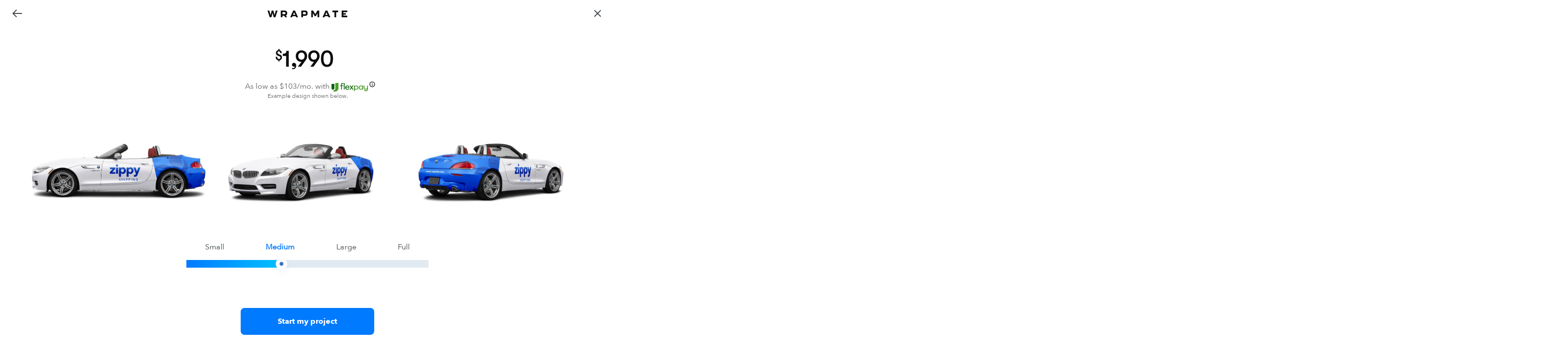

--- FILE ---
content_type: text/html
request_url: https://wrapmate.com/express/impact/bmw/2016/z4/bmw_2016_z4_convertible_s-drive-35is/coverage/medium/personal/
body_size: 26604
content:
<!DOCTYPE html>
<html lang="en">

<head>
 
  <title>Wrap a 2016 BMW Z4 sDrive 35is - Personal Pricing | Wrapmate</title>
  <meta name="description" content="It costs $2,224 to personalize your 2016 BMW Z4 sDrive 35is with a custom vinyl wrap that covers 50% of the vehicle, fully installed near your location." />
  <meta charset="utf-8" />
  <meta name="viewport" content="width=device-width, initial-scale=1" />
  <link rel="stylesheet" type="text/css" href="//cdn.jsdelivr.net/npm/slick-carousel@1.8.1/slick/slick.css"/>
  <link rel="stylesheet" type="text/css" href="/css/shared/global.css" />
  <link rel="stylesheet" type="text/css" href="/css/express/impact-screen.css" />  
  <link rel="stylesheet" type="text/css" href="/css/express/express.css" />  
  <link rel="stylesheet" type="text/css" href="/css/express/quote-bubble.css" />  
  <link rel="stylesheet" type="text/css" href="/css/template-fragments/info-modal.css" />  
  <link rel="stylesheet" type="text/css" href="/css/template-fragments/quote.css" />  
  <link rel="stylesheet" type="text/css" href="/css/template-fragments/account-create.css" />  
  <link rel="stylesheet" type="text/css" href="/css/template-fragments/position-indicator.css" />
    
  <link rel="icon" href="/assets/favicon.png" />
  <link rel="canonical" href="https://wrapmate.com/express/impact/bmw/2016/z4/bmw_2016_z4_convertible_s-drive-35is/coverage/medium/personal/" />
  <link rel="preload" href="https://prod-images.wrapmate.com/template-images/933x700/bmw_2016_z4_convertible_s-drive-35is-l-bq.jpg" as="image" type="image/jpg">

  <meta property="og:site_name" content="Wrapmate" />
  <meta property="og:type" content="website" />
  <meta property="og:title" content="Wrap a 2016 BMW Z4 sDrive 35is - Personal Pricing | Wrapmate" />
  <meta property="og:description" content="It costs $2,224 to personalize your 2016 BMW Z4 sDrive 35is with a custom vinyl wrap that covers 50% of the vehicle, fully installed near your location." />
  <meta property="og:url" content="https://wrapmate.com/express/impact/bmw/2016/z4/bmw_2016_z4_convertible_s-drive-35is/coverage/medium/personal/" />
  <meta property="og:image" content="https://prod-images.wrapmate.com/template-images/1200x630/bmw_2016_z4_convertible_s-drive-35is-m-fq.jpg" />
  <meta property="og:image:width" content="1200" />
  <meta property="og:image:height" content="630" />

  <meta name="twitter:card" content="summary_large_image" />
  <meta name="twitter:description" content="It costs $2,224 to personalize your 2016 BMW Z4 sDrive 35is with a custom vinyl wrap that covers 50% of the vehicle, fully installed near your location." />
  <meta name="twitter:url" content="https://wrapmate.com/express/impact/bmw/2016/z4/bmw_2016_z4_convertible_s-drive-35is/coverage/medium/personal/" />
  <meta name="twitter:image" content="https://prod-images.wrapmate.com/template-images/1200x675/bmw_2016_z4_convertible_s-drive-35is-m-fq.jpg" />
  <meta name="twitter:site" content="@wrapmate" />
  
  <script type="application/ld+json">
  

  {
    "@context": "https://schema.org",
    "@type": "Product",
    "aggregateRating": {
      "@type": "AggregateRating",
      "ratingValue": "5",
      "bestRating": "5",
      "reviewCount": "39"
    },
    "description": "Customized vinyl, Designed &amp; installed to cover 50% of your 2016 BMW Z4 sDrive 35is. Wrapmate began with the idea that vehicle graphics should be accessible to anyone, anywhere, and based on any budget. Our approach to bringing these graphics to life, along with our industry knowledge and expertise, gives you a world-class experience you won't find anywhere else.",
    "name": "Vinyl Vehicle Wrap : Design & Installation vehicle wraps for 2016 BMW Z4 sDrive 35is",
    "alternateName": "Vehicle Livery Design & Installation",
    "image": "https://prod-images.wrapmate.com/template-images/1200x630/bmw_2016_z4_convertible_s-drive-35is-m-fq.jpg",
    "category": "Vehicles & Parts > Vehicle Parts & Accessories > Vehicle Maintenance, Care & Decor > Vehicle Decor > Vehicle Wraps",
    "brand": {
      "@type": "Brand",
      "name": "Wrapmate"
    },
    "sku": "16BZsmp",
    "material": "3M&trade; Wrap Film Series 1080",
    "logo": "https://wrapmate.com/assets/logo-black.svg",
    "size": "medium",
    "offers": {
      "@type": "Offer",
      "availability": "https://schema.org/InStock",
      "price": "2224",
      "priceCurrency": "USD"
    },
    "contactPoint": {
      "@type": "ContactPoint",
      "telephone": "+1-303-529-9626",
      "contactType": "customer service"
    },
    "review": [
    
    {
      "@type": "Review",
      "author": {
        "@type": "Organization",
        "name": "Viva Rescue"
      },
      "datePublished": "2020-12-01",
      "reviewBody": "We had such a wonderful experience working with Wrapmate! It was a breeze from start to finish. We sent in our ideas for a wrap, and the Wrapmate team came up with designs better than we could have imagined. They found a shop close to us, we dropped our trailer off, and within just 2 days we had our trailer back fully wrapped!! It was a fast, and easy process. They really brought our vision to life! As a nonprofit rescue that helps evacuate large animals in natural disasters, having a way for people to see our contact information was a must. When we found Wrapmate, we knew we had to get our trailer wrapped, and we are so glad we did! This wrap is truly better than we could have ever imagined- You can&#39;t even tell it&#39;s a wrap, it looks like the trailer came like this! We highly recommend working with Wrapmate to any business or organization that wants their information to be more readily seen on the go. Wrapmate is truly the place to go to, and the people to work with! We can&#39;t thank Wrapmate enough for their amazing job on the wrap, and for their support of our nonprofit!",
      "reviewRating": {
        "@type": "Rating",
        "bestRating": "5",
        "ratingValue": "5",
        "worstRating": "5"
    }
     
    },
    
    
    {
      "@type": "Review",
      "author": {
        "@type": "Person",
        "name": "Anthony"
      },
      "datePublished": "2021-07-01",
      "reviewBody": "I wouldn’t recommend any other company other than wrapmate for your project. The entire team that I dealt with went above and beyond to make sure that I was happy with the entire process. The manager on my project was Tom. Tom was always there to answer my annoying questions no matter what time of day that I called him or texted him. His communication skills were excellent. Adam came up with our logo and truck design which we fell in love with immediately. This company is awesome! Thanks again!!",
      "reviewRating": {
        "@type": "Rating",
        "bestRating": "5",
        "ratingValue": "5",
        "worstRating": "5"
    }
     
    },
    
    
    {
      "@type": "Review",
      "author": {
        "@type": "Organization",
        "name": "JCH Cabinets"
      },
      "datePublished": "2020-12-01",
      "reviewBody": "Truly a great experience and a fantastic team to work with.  They really nailed the vision and execution of my van wrap, and will definitely be using them to wrap all of my vehicles in the future.",
      "reviewRating": {
        "@type": "Rating",
        "bestRating": "5",
        "ratingValue": "5",
        "worstRating": "5"
    }
     
    },
    
    
    {
      "@type": "Review",
      "author": {
        "@type": "Person",
        "name": "Drew"
      },
      "datePublished": "2021-03-01",
      "reviewBody": "Awesome company to work with. Could not be happier. Great customer service and they worked with me to bring my idea to life. Definitely recommend and will definitely use them again when the time comes for a new wrap!",
      "reviewRating": {
        "@type": "Rating",
        "bestRating": "5",
        "ratingValue": "5",
        "worstRating": "5"
    }
     
    },
    
    
    {
      "@type": "Review",
      "author": {
        "@type": "Person",
        "name": "Jordan"
      },
      "datePublished": "2021-03-01",
      "reviewBody": "Great company that made it easy for me to wrap my van.",
      "reviewRating": {
        "@type": "Rating",
        "bestRating": "5",
        "ratingValue": "5",
        "worstRating": "5"
    }
     
    },
    
    
    {
      "@type": "Review",
      "author": {
        "@type": "Person",
        "name": "Angel"
      },
      "datePublished": "2020-12-01",
      "reviewBody": "Very happy with the results thanks",
      "reviewRating": {
        "@type": "Rating",
        "bestRating": "5",
        "ratingValue": "5",
        "worstRating": "5"
    }
     
    },
    
    
    {
      "@type": "Review",
      "author": {
        "@type": "Person",
        "name": "Robert"
      },
      "datePublished": "2022-11-24",
      "reviewBody": "WOW! I was interested in getting some wrap on the front of my 2006 Corvette to make the appearance more alive. I had researched several local places and saw the WRAPMATE ad on Facebook. Followed up with a few simple questions and almost immediately had a bonified quote for the job. After submitting a few photographs of my car, their designers did their magic and sent me back a concept that expanded on what I had in mind. I was sent the design to sign-off and a schedule for the installation with a local vendor was set-up. The before and after is amazing. I am looking forward to my next car show to have my &#39;new&#39; car on display. I highly recommend WRAPMATE for all you projects! Below are the before and after...BIG DIFFERENCE.",
      "reviewRating": {
        "@type": "Rating",
        "bestRating": "5",
        "ratingValue": "5",
        "worstRating": "5"
    }
     
    },
    
    
    {
      "@type": "Review",
      "author": {
        "@type": "Person",
        "name": "Tim"
      },
      "datePublished": "2022-11-15",
      "reviewBody": "My first experience seemed to be better than my second. This time around I was told it would be done on the 1st, it wasn’t done until the 26th. When ever I needed an update I had to reach out to them. When I received the final prints they forgot to update one side of the truck, I brought it to there attention and when they fixed it another part got reverted back which I guess is my fault for not catching it (it was correct before the side of truck was fixed) so now I have a white line going through the logo on my tail gate. The company that did the install was fantastic.",
      "reviewRating": {
        "@type": "Rating",
        "bestRating": "5",
        "ratingValue": "5",
        "worstRating": "5"
    }
     
    },
    
    
    {
      "@type": "Review",
      "author": {
        "@type": "Person",
        "name": "Mike"
      },
      "datePublished": "2022-11-01",
      "reviewBody": "Easy process, great people to work with highly recommend them for any future project you might have",
      "reviewRating": {
        "@type": "Rating",
        "bestRating": "5",
        "ratingValue": "5",
        "worstRating": "5"
    }
     
    },
    
    
    {
      "@type": "Review",
      "author": {
        "@type": "Person",
        "name": "Daniel"
      },
      "datePublished": "2022-11-01",
      "reviewBody": "Working with Wrapmate was an an amazing experience - from my first communication to working with the design team and finally getting the wraps installed on my work trucks. I have 4 vehicles, 2 pick up trucks and 2 Promaster cargo vans that needed to be wrapped. The team at Wrapmate was able to design a wrap for all 4 vehicles that represented my brand and they worked with me to make changes I needed. The installer they found for me was prompt and professional. I would highly recommend working with Wrapmate!",
      "reviewRating": {
        "@type": "Rating",
        "bestRating": "5",
        "ratingValue": "5",
        "worstRating": "5"
    }
     
    },
    
    
    {
      "@type": "Review",
      "author": {
        "@type": "Person",
        "name": "Sarah"
      },
      "datePublished": "2022-10-25",
      "reviewBody": "We had a great experience with the Wrapmate team. Brian handled the communication between us + the design team extremely efficiently + he was an overall pleasure to work with. We&#39;ll definitely be recommending them!",
      "reviewRating": {
        "@type": "Rating",
        "bestRating": "5",
        "ratingValue": "5",
        "worstRating": "5"
    }
     
    },
    
    
    {
      "@type": "Review",
      "author": {
        "@type": "Person",
        "name": "Danny"
      },
      "datePublished": "2022-10-21",
      "reviewBody": "These guys did an awesome job on my nightmare on Elm Street wrap. Highly recommend.",
      "reviewRating": {
        "@type": "Rating",
        "bestRating": "5",
        "ratingValue": "5",
        "worstRating": "5"
    }
     
    },
    
    
    {
      "@type": "Review",
      "author": {
        "@type": "Person",
        "name": "Ruth"
      },
      "datePublished": "2022-10-18",
      "reviewBody": "Wrapmates did a great job getting my truck wrapped. Lindsey especially made sure that all the details were handled. When I picked up my truck, I was so happy with how great it looked! I would definitely use them again!",
      "reviewRating": {
        "@type": "Rating",
        "bestRating": "5",
        "ratingValue": "5",
        "worstRating": "5"
    }
     
    },
    
    
    {
      "@type": "Review",
      "author": {
        "@type": "Person",
        "name": "Marcelo"
      },
      "datePublished": "2022-10-12",
      "reviewBody": "Great experience !!! From the initial contact to the final installation. Great Team !!! Great Job !!!",
      "reviewRating": {
        "@type": "Rating",
        "bestRating": "5",
        "ratingValue": "5",
        "worstRating": "5"
    }
     
    },
    
    
    {
      "@type": "Review",
      "author": {
        "@type": "Person",
        "name": "Nathan"
      },
      "datePublished": "2022-09-29",
      "reviewBody": "Had a great experience and my truck wrap looks fantastic!",
      "reviewRating": {
        "@type": "Rating",
        "bestRating": "5",
        "ratingValue": "5",
        "worstRating": "5"
    }
     
    },
    
    
    {
      "@type": "Review",
      "author": {
        "@type": "Person",
        "name": "Leonard"
      },
      "datePublished": "2022-09-02",
      "reviewBody": "I had an amazing team to work with. They were very patient when we went through multi told edits from the first version of the design through the re-design. The team even worked with my unique circumstances to ensure that that wrap was completed in a day so that i didn’t have to leave my vehicle overnight. I couldn’t be more satisfied with the overall process and final product. I’m looking forward to seeing how my new “mobile billboard” helps to transform my small business.",
      "reviewRating": {
        "@type": "Rating",
        "bestRating": "5",
        "ratingValue": "5",
        "worstRating": "5"
    }
     
    },
    
    
    {
      "@type": "Review",
      "author": {
        "@type": "Person",
        "name": "Herlando"
      },
      "datePublished": "2022-09-01",
      "reviewBody": "Great job! Very Professional and no surprise costs...",
      "reviewRating": {
        "@type": "Rating",
        "bestRating": "5",
        "ratingValue": "5",
        "worstRating": "5"
    }
     
    },
    
    
    {
      "@type": "Review",
      "author": {
        "@type": "Person",
        "name": "Dan"
      },
      "datePublished": "2022-09-01",
      "reviewBody": "I had a great experience with WrapMate and their installing partner. It was as if the designer picked the ideas out of my head to make the perfect wrap. Nobody in a similar field in may area even comes close to displaying such professionalism on their vehicle. I am pleased with the ease of the process from start to finish, not to mention the great price and service!",
      "reviewRating": {
        "@type": "Rating",
        "bestRating": "5",
        "ratingValue": "5",
        "worstRating": "5"
    }
     
    },
    
    
    {
      "@type": "Review",
      "author": {
        "@type": "Person",
        "name": "Curtis"
      },
      "datePublished": "2022-08-31",
      "reviewBody": "They made it really easy and fast. 100% Happy",
      "reviewRating": {
        "@type": "Rating",
        "bestRating": "5",
        "ratingValue": "5",
        "worstRating": "5"
    }
     
    },
    
    
    {
      "@type": "Review",
      "author": {
        "@type": "Person",
        "name": "Lamont"
      },
      "datePublished": "2022-08-31",
      "reviewBody": "Wrapmate was able to bring to life the wrap I wanted exactly! They were fast, friendly and very knowledgeable. This wrap brings so much more business. Basically a rolling advertisement. My greatest investment thus far!",
      "reviewRating": {
        "@type": "Rating",
        "bestRating": "5",
        "ratingValue": "5",
        "worstRating": "5"
    }
     
    },
    
    
    {
      "@type": "Review",
      "author": {
        "@type": "Person",
        "name": "Byron"
      },
      "datePublished": "2022-08-31",
      "reviewBody": "Great customer service! I have them sort of an idea and they came up with a great design!",
      "reviewRating": {
        "@type": "Rating",
        "bestRating": "5",
        "ratingValue": "5",
        "worstRating": "5"
    }
     
    },
    
    
    {
      "@type": "Review",
      "author": {
        "@type": "Person",
        "name": "Rich"
      },
      "datePublished": "2022-08-25",
      "reviewBody": "after searching for vehicle wrap, I&#39;m lucky that I found Wrapmate to install my logo on my company&#39;s box truck, I forgot the name who handle the whole process but it was easy quality work and excellent services for an affordable price, and I&#39;m so excited to use then again for my next project",
      "reviewRating": {
        "@type": "Rating",
        "bestRating": "5",
        "ratingValue": "5",
        "worstRating": "5"
    }
     
    },
    
    
    {
      "@type": "Review",
      "author": {
        "@type": "Person",
        "name": "Spencer"
      },
      "datePublished": "2022-08-23",
      "reviewBody": "The wrap that was designed and installed was top notch.",
      "reviewRating": {
        "@type": "Rating",
        "bestRating": "5",
        "ratingValue": "5",
        "worstRating": "5"
    }
     
    },
    
    
    {
      "@type": "Review",
      "author": {
        "@type": "Person",
        "name": "M.L. F"
      },
      "datePublished": "2022-08-23",
      "reviewBody": "From start to finish the process was easy and my decals are still looking good. Thank you!!",
      "reviewRating": {
        "@type": "Rating",
        "bestRating": "5",
        "ratingValue": "5",
        "worstRating": "5"
    }
     
    },
    
    
    {
      "@type": "Review",
      "author": {
        "@type": "Person",
        "name": "Robert"
      },
      "datePublished": "2022-07-19",
      "reviewBody": "Lindsey was great to work with. Made the process smooth and professional. Definitely recommend!",
      "reviewRating": {
        "@type": "Rating",
        "bestRating": "5",
        "ratingValue": "5",
        "worstRating": "5"
    }
     
    },
    
    
    {
      "@type": "Review",
      "author": {
        "@type": "Person",
        "name": "John"
      },
      "datePublished": "2022-07-12",
      "reviewBody": "Couldn&#39;t have designed my wrap any better. Great job guys.",
      "reviewRating": {
        "@type": "Rating",
        "bestRating": "5",
        "ratingValue": "5",
        "worstRating": "5"
    }
     
    },
    
    
    {
      "@type": "Review",
      "author": {
        "@type": "Person",
        "name": "Michael"
      },
      "datePublished": "2022-07-06",
      "reviewBody": "The entire team at Wrapmate are awesome!",
      "reviewRating": {
        "@type": "Rating",
        "bestRating": "5",
        "ratingValue": "5",
        "worstRating": "5"
    }
     
    },
    
    
    {
      "@type": "Review",
      "author": {
        "@type": "Person",
        "name": "Diego"
      },
      "datePublished": "2022-07-06",
      "reviewBody": "Very nice service",
      "reviewRating": {
        "@type": "Rating",
        "bestRating": "5",
        "ratingValue": "5",
        "worstRating": "5"
    }
     
    },
    
    
    {
      "@type": "Review",
      "author": {
        "@type": "Person",
        "name": "Mitch"
      },
      "datePublished": "2022-07-06",
      "reviewBody": "I like how they make things easy for me. Their design team is top notch",
      "reviewRating": {
        "@type": "Rating",
        "bestRating": "5",
        "ratingValue": "5",
        "worstRating": "5"
    }
     
    },
    
    
    {
      "@type": "Review",
      "author": {
        "@type": "Person",
        "name": "Fidel"
      },
      "datePublished": "2022-06-28",
      "reviewBody": "Perfect company no complaints",
      "reviewRating": {
        "@type": "Rating",
        "bestRating": "5",
        "ratingValue": "5",
        "worstRating": "5"
    }
     
    },
    
    
    {
      "@type": "Review",
      "author": {
        "@type": "Person",
        "name": "Adrian"
      },
      "datePublished": "2022-06-28",
      "reviewBody": "So far so good great place to get your wraps very responsive with changes and drafts.. would recommend them. Only problem i had was on setting up the wrap date the shop didn’t know I was coming but they were able to accommodate me any way had 3 trucks wrapped during Christmas very good highly would recommend",
      "reviewRating": {
        "@type": "Rating",
        "bestRating": "5",
        "ratingValue": "5",
        "worstRating": "5"
    }
     
    },
    
    
    {
      "@type": "Review",
      "author": {
        "@type": "Person",
        "name": "Shawn"
      },
      "datePublished": "2022-06-16",
      "reviewBody": "Absolutely love my wrap! Thanks to the entire Wrapmate team for making it happen. They transformed my Civic into something out of this world!",
      "reviewRating": {
        "@type": "Rating",
        "bestRating": "5",
        "ratingValue": "5",
        "worstRating": "5"
    }
     
    },
    
    
    {
      "@type": "Review",
      "author": {
        "@type": "Person",
        "name": "Edward"
      },
      "datePublished": "2022-06-16",
      "reviewBody": "I can&#39;t say enough good things about Wrapmate and the overly amazing job they performed with my jeep. The design was completed quickly and so much better than what I was thinking. If you&#39;re looking for a professional and budget friendly wrap for your advertising needs Wrapmate is your place to go.",
      "reviewRating": {
        "@type": "Rating",
        "bestRating": "5",
        "ratingValue": "5",
        "worstRating": "5"
    }
     
    },
    
    
    {
      "@type": "Review",
      "author": {
        "@type": "Person",
        "name": "Craig"
      },
      "datePublished": "2022-06-15",
      "reviewBody": "Amazing job done from start to finish! I get compliments from my customers daily on how professional it makes me and my business look and sets me apart from the competition in my field of expertise. Highly recommend! MARINE MASTERS mobile boat repair and service",
      "reviewRating": {
        "@type": "Rating",
        "bestRating": "5",
        "ratingValue": "5",
        "worstRating": "5"
    }
     
    },
    
    
    {
      "@type": "Review",
      "author": {
        "@type": "Person",
        "name": "Dustin"
      },
      "datePublished": "2022-06-15",
      "reviewBody": "This team is amazing. This is our second wrap with them. We do it all remotely and it is unbelievably simply, straight forward, and stream lined. Customer service is super friendly. You can easily contact their team via calls or text. They know the industry and know how to create a design that will help you grow your company and make a statement on the road. Thanks again Wrapmate, looking forward to bringing more vehicles in the future.",
      "reviewRating": {
        "@type": "Rating",
        "bestRating": "5",
        "ratingValue": "5",
        "worstRating": "5"
    }
     
    },
    
    
    {
      "@type": "Review",
      "author": {
        "@type": "Person",
        "name": "Bob"
      },
      "datePublished": "2022-06-11",
      "reviewBody": "Brian and his team have done 4 wraps so far for my chimney service fleet. 1 Scion XB, 1 Ford E-350 with a KUV service body, 1 Chevy Express Cargo Van and 1 Dodge Mini-Van. I have been very, very happy with their work! Customer service is outstanding and they make the whole process very smooth. The 3M certified wraps hold up very well and look outstanding. We are doing a Chevy Silverado next. I highly recommend them.",
      "reviewRating": {
        "@type": "Rating",
        "bestRating": "5",
        "ratingValue": "5",
        "worstRating": "5"
    }
     
    },
    
    
    {
      "@type": "Review",
      "author": {
        "@type": "Person",
        "name": "Bryce"
      },
      "datePublished": "2022-06-10",
      "reviewBody": "Easy online process. Good communication from staff members. Easy to work with and the wrap looks great!",
      "reviewRating": {
        "@type": "Rating",
        "bestRating": "5",
        "ratingValue": "5",
        "worstRating": "5"
    }
     
    },
    
    
    {
      "@type": "Review",
      "author": {
        "@type": "Person",
        "name": "Henrietta"
      },
      "datePublished": "2022-06-10",
      "reviewBody": "To anyone in need of personalized and customized services will most assuredly receive it with Wrapmate. Adam was extremely professional, knowledgeable and helpful from the first phone call to the last. Let Wrapmate do the work for you. Henrietta",
      "reviewRating": {
        "@type": "Rating",
        "bestRating": "5",
        "ratingValue": "5",
        "worstRating": "5"
    }
     
    },
    
    
    {
      "@type": "Review",
      "author": {
        "@type": "Person",
        "name": "Bryan"
      },
      "datePublished": "2022-06-03",
      "reviewBody": "I wish I could put &#39;Wrapped by Wrapmate&#39; on my van! Such an amazing experience working with their design team!! Their detailed creative process is truly Top Class! 15/10 would recommend working with Wrapmate!",
      "reviewRating": {
        "@type": "Rating",
        "bestRating": "5",
        "ratingValue": "5",
        "worstRating": "5"
    }
     
    }
    
    
    ]
  }
</script>

    <!-- Google Tag Manager -->
    <script>(function(w,d,s,l,i){w[l]=w[l]||[];w[l].push({'gtm.start':
new Date().getTime(),event:'gtm.js'});var f=d.getElementsByTagName(s)[0],
j=d.createElement(s),dl=l!='dataLayer'?'&l='+l:'';j.async=true;j.src=
'https://www.googletagmanager.com/gtm.js?id='+i+dl;f.parentNode.insertBefore(j,f);

})(window,document,'script','dataLayer','GTM-MMZ2TZZ');</script>
    <!-- End Google Tag Manager --> 
     
</head>
<body id="" class="impactBody">
    <!-- Google Tag Manager (noscript) -->
    <noscript><iframe src="https://www.googletagmanager.com/ns.html?id=GTM-MMZ2TZZ"
    height="0" width="0" style="display:none;visibility:hidden"></iframe></noscript>
    <!-- End Google Tag Manager (noscript) -->
    <header id="questionnaireHeader" class="questionnaireHeader">
        <a class="header-nav backTrigger gtm-btn gtm-btn-ew-nav gtm-btn-ew-nav-back" id="backTrigger" href="javascript:history.go(-1)"><img class="backTrigger gtm-btn gtm-btn-ew-nav gtm-btn-ew-nav-back" src="/assets/icons/arrow-left.svg" alt="back arrow icon"></img></a>
      <a class="logoTrigger gtm-btn gtm-btn-ew-nav gtm-btn-ew-nav-logo gtm-btn-logo-black gtm-btn-exit" id="logoTrigger" href="/">
        <svg id="Layer_2" width="166.56" height="13.95" alt="exit icon" class="header-logo logoTrigger gtm-btn gtm-btn-ew-nav gtm-btn-ew-nav-logo gtm-btn-logo-black gtm-btn-exit" data-name="Layer 2" xmlns="http://www.w3.org/2000/svg" viewBox="0 0 166.56 13.95">
        <g id="Layer_1-2" data-name="Layer 1">
          <g>
            <path fill="#0d0d0e" d="M4.23,13.46L.04.67c-.14-.4.06-.67.49-.67h2.49c.34,0,.55.14.65.49l2.49,8.87L8.44.51c.08-.34.32-.51.67-.51h2.45c.36,0,.59.18.67.51l2.27,8.85L17,.49c.1-.36.32-.49.65-.49h2.49c.43,0,.63.28.49.67l-4.19,12.78c-.1.34-.34.49-.67.49h-2.55c-.36,0-.59-.18-.67-.51l-2.21-8.54-2.21,8.54c-.08.34-.32.51-.67.51h-2.55c-.34,0-.57-.16-.67-.49Z"/>
            <path fill="#0d0d0e" d="M38.25,10.37l2,2.87c.28.41.1.71-.38.71h-2.67c-.32,0-.55-.12-.71-.4l-1.74-2.79h-3.79v2.59c0,.38-.22.59-.59.59h-2.33c-.38,0-.59-.22-.59-.59V.59c0-.38.22-.59.59-.59h7.17c3.95,0,5.65,1.86,5.65,5.24v.38c0,2.27-.75,4.01-2.61,4.76ZM30.96,7.45h3.95c1.48,0,2.41-.2,2.41-1.88v-.32c0-1.68-.87-1.9-2.41-1.9h-3.95v4.09Z"/>
            <path fill="#0d0d0e" d="M59.5,13.5l-.71-1.72h-6.78l-.71,1.72c-.12.3-.36.45-.69.45h-2.65c-.45,0-.63-.28-.45-.69L53.33.45c.14-.32.36-.45.69-.45h2.75c.34,0,.55.14.69.45l5.83,12.8c.18.42,0,.69-.45.69h-2.65c-.34,0-.57-.16-.69-.45ZM57.62,8.93l-2.21-5.33-2.21,5.33h4.43Z"/>
            <path fill="#0d0d0e" d="M70.39,13.36V.59c0-.38.22-.59.59-.59h7.19c3.91,0,5.43,1.86,5.43,5.24v.57c0,3.38-1.52,5.16-5.43,5.16h-4.27v2.39c0,.38-.22.59-.59.59h-2.33c-.38,0-.59-.22-.59-.59ZM77.86,7.65c1.38,0,2.23-.2,2.23-1.88v-.51c0-1.68-.79-1.9-2.23-1.9h-3.95v4.29h3.95Z"/>
            <path fill="#0d0d0e" d="M91.19,13.36V.59c0-.38.22-.59.59-.59h2.83c.32,0,.55.12.71.39l4.27,7.17,4.25-7.17c.16-.28.39-.39.71-.39h2.83c.38,0,.59.22.59.59v12.76c0,.38-.22.59-.59.59h-2.31c-.38,0-.59-.22-.59-.59v-7.81l-3.5,5.79c-.16.28-.4.4-.71.4h-1.38c-.32,0-.55-.12-.71-.4l-3.48-5.73v7.75c0,.38-.22.59-.59.59h-2.31c-.38,0-.59-.22-.59-.59Z"/>
            <path fill="#0d0d0e" d="M127.06,13.5l-.71-1.72h-6.78l-.71,1.72c-.12.3-.36.45-.69.45h-2.65c-.45,0-.63-.28-.45-.69L120.9.45c.14-.32.36-.45.69-.45h2.75c.34,0,.55.14.69.45l5.83,12.8c.18.42,0,.69-.45.69h-2.65c-.34,0-.57-.16-.69-.45ZM125.19,8.93l-2.21-5.33-2.21,5.33h4.43Z"/>
            <path fill="#0d0d0e" d="M139.74,13.36V3.38h-3.77c-.38,0-.59-.22-.59-.59V.59c0-.38.22-.59.59-.59h11.09c.38,0,.59.22.59.59v2.19c0,.38-.22.59-.59.59h-3.77v9.98c0,.38-.22.59-.59.59h-2.35c-.38,0-.59-.22-.59-.59Z"/>
            <path fill="#0d0d0e" d="M154.76,13.36V.59c0-.38.22-.59.59-.59h10.61c.38,0,.59.22.59.59v2.17c0,.38-.22.59-.59.59h-7.71v2.06h4.68c.38,0,.59.22.59.59v1.86c0,.38-.22.59-.59.59h-4.68v2.13h7.71c.38,0,.59.22.59.59v2.17c0,.38-.22.59-.59.59h-10.61c-.38,0-.59-.22-.59-.59Z"/>
          </g>
        </g>
        </svg>
        </a>
        <a class="header-nav cancelTrigger gtm-btn gtm-btn-ew-nav gtm-btn-ew-nav-exit gtm-btn-exit" id="cancelTrigger" href="/"><img class="cancelTrigger gtm-btn gtm-btn-ew-nav gtm-btn-ew-nav-exit gtm-btn-exit" src="/assets/icons/x-close.svg" alt="close icon"></img></a> 
    </header>
 <div class='overlay-top-carousel mobile-touch'></div>
<main id="impactMain" class="impact-main impact bg-white" style="display: flex">
  <section id="carouselSection" class="content__center infoModalHide">
      <data value="{&quot;bodyArea&quot;:&quot;217.6&quot;,&quot;bodyId&quot;:&quot;convertible&quot;,&quot;id&quot;:&quot;bmw_2016_z4_convertible_s-drive-35is&quot;,&quot;lastUpdated&quot;:1629997596198,&quot;make&quot;:&quot;BMW&quot;,&quot;makeId&quot;:&quot;bmw&quot;,&quot;model&quot;:&quot;Z4&quot;,&quot;modelId&quot;:&quot;z4&quot;,&quot;notes&quot;:&quot;0&quot;,&quot;numDoors&quot;:&quot;0&quot;,&quot;roofArea&quot;:&quot;0&quot;,&quot;status&quot;:&quot;PUBLISHED&quot;,&quot;stylelId&quot;:&quot;s-drive35is&quot;,&quot;tags&quot;:[],&quot;templateLabel&quot;:&quot;sDrive 35is&quot;,&quot;vbody&quot;:&quot;Convertible &quot;,&quot;vif&quot;:&quot;0&quot;,&quot;windowArea&quot;:&quot;0&quot;,&quot;year&quot;:&quot;2016&quot;,&quot;type&quot;:&quot;template&quot;,&quot;priceBreakDown&quot;:{&quot;priceFullBD&quot;:[{&quot;total&quot;:369500,&quot;defaultTotal&quot;:369500,&quot;vehicleAmount&quot;:339600,&quot;depositAmount&quot;:29900},{&quot;total&quot;:414800,&quot;defaultTotal&quot;:369500,&quot;vehicleAmount&quot;:384900,&quot;depositAmount&quot;:29900},[{&quot;total&quot;:44900,&quot;trailerAmount&quot;:0,&quot;depositAmount&quot;:44900},{&quot;total&quot;:44900,&quot;trailerAmount&quot;:0,&quot;depositAmount&quot;:44900}],{&quot;total&quot;:301900,&quot;defaultTotal&quot;:301900,&quot;vehicleAmount&quot;:272000,&quot;depositAmount&quot;:29900},{&quot;total&quot;:364600,&quot;defaultTotal&quot;:301900,&quot;vehicleAmount&quot;:334700,&quot;depositAmount&quot;:29900}],&quot;priceFullWindowsBD&quot;:[{&quot;total&quot;:369500,&quot;defaultTotal&quot;:369500,&quot;vehicleAmount&quot;:339600,&quot;depositAmount&quot;:29900},{&quot;total&quot;:414800,&quot;defaultTotal&quot;:369500,&quot;vehicleAmount&quot;:384900,&quot;depositAmount&quot;:29900},[{&quot;total&quot;:44900,&quot;trailerAmount&quot;:0,&quot;depositAmount&quot;:44900},{&quot;total&quot;:44900,&quot;trailerAmount&quot;:0,&quot;depositAmount&quot;:44900}],{&quot;total&quot;:301900,&quot;defaultTotal&quot;:301900,&quot;vehicleAmount&quot;:272000,&quot;depositAmount&quot;:29900},{&quot;total&quot;:364600,&quot;defaultTotal&quot;:301900,&quot;vehicleAmount&quot;:334700,&quot;depositAmount&quot;:29900}],&quot;priceFullWindowsRoofBD&quot;:[{&quot;total&quot;:369500,&quot;defaultTotal&quot;:369500,&quot;vehicleAmount&quot;:339600,&quot;depositAmount&quot;:29900},{&quot;total&quot;:414800,&quot;defaultTotal&quot;:369500,&quot;vehicleAmount&quot;:384900,&quot;depositAmount&quot;:29900},[{&quot;total&quot;:44900,&quot;trailerAmount&quot;:0,&quot;depositAmount&quot;:44900},{&quot;total&quot;:44900,&quot;trailerAmount&quot;:0,&quot;depositAmount&quot;:44900}],{&quot;total&quot;:301900,&quot;defaultTotal&quot;:301900,&quot;vehicleAmount&quot;:272000,&quot;depositAmount&quot;:29900},{&quot;total&quot;:364600,&quot;defaultTotal&quot;:301900,&quot;vehicleAmount&quot;:334700,&quot;depositAmount&quot;:29900}],&quot;priceFullRoofBD&quot;:[{&quot;total&quot;:369500,&quot;defaultTotal&quot;:369500,&quot;vehicleAmount&quot;:339600,&quot;depositAmount&quot;:29900},{&quot;total&quot;:414800,&quot;defaultTotal&quot;:369500,&quot;vehicleAmount&quot;:384900,&quot;depositAmount&quot;:29900},[{&quot;total&quot;:44900,&quot;trailerAmount&quot;:0,&quot;depositAmount&quot;:44900},{&quot;total&quot;:44900,&quot;trailerAmount&quot;:0,&quot;depositAmount&quot;:44900}],{&quot;total&quot;:301900,&quot;defaultTotal&quot;:301900,&quot;vehicleAmount&quot;:272000,&quot;depositAmount&quot;:29900},{&quot;total&quot;:364600,&quot;defaultTotal&quot;:301900,&quot;vehicleAmount&quot;:334700,&quot;depositAmount&quot;:29900}],&quot;priceLargeBD&quot;:[{&quot;total&quot;:284600,&quot;defaultTotal&quot;:284600,&quot;vehicleAmount&quot;:254700,&quot;depositAmount&quot;:29900},{&quot;total&quot;:318600,&quot;defaultTotal&quot;:284600,&quot;vehicleAmount&quot;:288700,&quot;depositAmount&quot;:29900},[{&quot;total&quot;:44900,&quot;trailerAmount&quot;:0,&quot;depositAmount&quot;:44900},{&quot;total&quot;:44900,&quot;trailerAmount&quot;:0,&quot;depositAmount&quot;:44900}],{&quot;total&quot;:233900,&quot;defaultTotal&quot;:233900,&quot;vehicleAmount&quot;:204000,&quot;depositAmount&quot;:29900},{&quot;total&quot;:281000,&quot;defaultTotal&quot;:233900,&quot;vehicleAmount&quot;:251100,&quot;depositAmount&quot;:29900}],&quot;priceLargeWindowsBD&quot;:[{&quot;total&quot;:284600,&quot;defaultTotal&quot;:284600,&quot;vehicleAmount&quot;:254700,&quot;depositAmount&quot;:29900},{&quot;total&quot;:318600,&quot;defaultTotal&quot;:284600,&quot;vehicleAmount&quot;:288700,&quot;depositAmount&quot;:29900},[{&quot;total&quot;:44900,&quot;trailerAmount&quot;:0,&quot;depositAmount&quot;:44900},{&quot;total&quot;:44900,&quot;trailerAmount&quot;:0,&quot;depositAmount&quot;:44900}],{&quot;total&quot;:233900,&quot;defaultTotal&quot;:233900,&quot;vehicleAmount&quot;:204000,&quot;depositAmount&quot;:29900},{&quot;total&quot;:281000,&quot;defaultTotal&quot;:233900,&quot;vehicleAmount&quot;:251100,&quot;depositAmount&quot;:29900}],&quot;priceLargeWindowsRoofBD&quot;:[{&quot;total&quot;:284600,&quot;defaultTotal&quot;:284600,&quot;vehicleAmount&quot;:254700,&quot;depositAmount&quot;:29900},{&quot;total&quot;:318600,&quot;defaultTotal&quot;:284600,&quot;vehicleAmount&quot;:288700,&quot;depositAmount&quot;:29900},[{&quot;total&quot;:44900,&quot;trailerAmount&quot;:0,&quot;depositAmount&quot;:44900},{&quot;total&quot;:44900,&quot;trailerAmount&quot;:0,&quot;depositAmount&quot;:44900}],{&quot;total&quot;:233900,&quot;defaultTotal&quot;:233900,&quot;vehicleAmount&quot;:204000,&quot;depositAmount&quot;:29900},{&quot;total&quot;:281000,&quot;defaultTotal&quot;:233900,&quot;vehicleAmount&quot;:251100,&quot;depositAmount&quot;:29900}],&quot;priceLargeRoofBD&quot;:[{&quot;total&quot;:284600,&quot;defaultTotal&quot;:284600,&quot;vehicleAmount&quot;:254700,&quot;depositAmount&quot;:29900},{&quot;total&quot;:318600,&quot;defaultTotal&quot;:284600,&quot;vehicleAmount&quot;:288700,&quot;depositAmount&quot;:29900},[{&quot;total&quot;:44900,&quot;trailerAmount&quot;:0,&quot;depositAmount&quot;:44900},{&quot;total&quot;:44900,&quot;trailerAmount&quot;:0,&quot;depositAmount&quot;:44900}],{&quot;total&quot;:233900,&quot;defaultTotal&quot;:233900,&quot;vehicleAmount&quot;:204000,&quot;depositAmount&quot;:29900},{&quot;total&quot;:281000,&quot;defaultTotal&quot;:233900,&quot;vehicleAmount&quot;:251100,&quot;depositAmount&quot;:29900}],&quot;priceMediumBD&quot;:[{&quot;total&quot;:199700,&quot;defaultTotal&quot;:199700,&quot;vehicleAmount&quot;:169800,&quot;depositAmount&quot;:29900},{&quot;total&quot;:222400,&quot;defaultTotal&quot;:199700,&quot;vehicleAmount&quot;:192500,&quot;depositAmount&quot;:29900},[{&quot;total&quot;:44900,&quot;trailerAmount&quot;:0,&quot;depositAmount&quot;:44900},{&quot;total&quot;:44900,&quot;trailerAmount&quot;:0,&quot;depositAmount&quot;:44900}],{&quot;total&quot;:165900,&quot;defaultTotal&quot;:165900,&quot;vehicleAmount&quot;:136000,&quot;depositAmount&quot;:29900},{&quot;total&quot;:197300,&quot;defaultTotal&quot;:165900,&quot;vehicleAmount&quot;:167400,&quot;depositAmount&quot;:29900}],&quot;priceSmallBD&quot;:[{&quot;total&quot;:89900,&quot;defaultTotal&quot;:89900,&quot;vehicleAmount&quot;:74900,&quot;depositAmount&quot;:15000},{&quot;total&quot;:89900,&quot;defaultTotal&quot;:89900,&quot;vehicleAmount&quot;:74900,&quot;depositAmount&quot;:15000},[{&quot;total&quot;:44900,&quot;trailerAmount&quot;:0,&quot;depositAmount&quot;:44900},{&quot;total&quot;:44900,&quot;trailerAmount&quot;:0,&quot;depositAmount&quot;:44900}],{&quot;total&quot;:104800,&quot;defaultTotal&quot;:104800,&quot;vehicleAmount&quot;:74900,&quot;depositAmount&quot;:29900},{&quot;total&quot;:104800,&quot;defaultTotal&quot;:104800,&quot;vehicleAmount&quot;:74900,&quot;depositAmount&quot;:29900}]},&quot;hasVehicleType&quot;:false,&quot;metaData&quot;:{&quot;metaTitle&quot;:&quot;Wrap a 2016 BMW Z4 sDrive 35is - Personal Pricing | Wrapmate&quot;,&quot;ogTitle&quot;:&quot;Wrap a 2016 BMW Z4 sDrive 35is - Personal Pricing | Wrapmate&quot;,&quot;metaDescription&quot;:&quot;It costs $2,224 to personalize your 2016 BMW Z4 sDrive 35is with a custom vinyl wrap that covers 50% of the vehicle, fully installed near your location.&quot;,&quot;ogDescription&quot;:&quot;It costs $2,224 to personalize your 2016 BMW Z4 sDrive 35is with a custom vinyl wrap that covers 50% of the vehicle, fully installed near your location.&quot;,&quot;schemaDescription&quot;:&quot;Customized vinyl, Designed &amp; installed to cover 50% of your 2016 BMW Z4 sDrive 35is&quot;,&quot;price&quot;:2224,&quot;impactOptions&quot;:{&quot;size&quot;:&quot;medium&quot;,&quot;windows&quot;:&quot;&quot;,&quot;roof&quot;:&quot;&quot;,&quot;wrapOption&quot;:&quot;personal&quot;},&quot;imageLabel&quot;:&quot;-m-fq&quot;,&quot;customerProjectType&quot;:&quot;/personal&quot;,&quot;reviews&quot;:[{&quot;@type&quot;:&quot;Review&quot;,&quot;author&quot;:&quot;Viva Rescue&quot;,&quot;authorType&quot;:&quot;Organization&quot;,&quot;datePublished&quot;:&quot;2020-12-01&quot;,&quot;reviewBody&quot;:&quot;We had such a wonderful experience working with Wrapmate! It was a breeze from start to finish. We sent in our ideas for a wrap, and the Wrapmate team came up with designs better than we could have imagined. They found a shop close to us, we dropped our trailer off, and within just 2 days we had our trailer back fully wrapped!! It was a fast, and easy process. They really brought our vision to life! As a nonprofit rescue that helps evacuate large animals in natural disasters, having a way for people to see our contact information was a must. When we found Wrapmate, we knew we had to get our trailer wrapped, and we are so glad we did! This wrap is truly better than we could have ever imagined- You can&#39;t even tell it&#39;s a wrap, it looks like the trailer came like this! We highly recommend working with Wrapmate to any business or organization that wants their information to be more readily seen on the go. Wrapmate is truly the place to go to, and the people to work with! We can&#39;t thank Wrapmate enough for their amazing job on the wrap, and for their support of our nonprofit!&quot;,&quot;name&quot;:&quot;Viva Rescue&quot;,&quot;reviewRating&quot;:{&quot;@type&quot;:&quot;Rating&quot;,&quot;bestRating&quot;:&quot;5&quot;,&quot;ratingValue&quot;:&quot;5&quot;,&quot;worstRating&quot;:&quot;5&quot;}},{&quot;@type&quot;:&quot;Review&quot;,&quot;author&quot;:&quot;Anthony&quot;,&quot;authorType&quot;:&quot;Person&quot;,&quot;datePublished&quot;:&quot;2021-07-01&quot;,&quot;reviewBody&quot;:&quot;I wouldn’t recommend any other company other than wrapmate for your project. The entire team that I dealt with went above and beyond to make sure that I was happy with the entire process. The manager on my project was Tom. Tom was always there to answer my annoying questions no matter what time of day that I called him or texted him. His communication skills were excellent. Adam came up with our logo and truck design which we fell in love with immediately. This company is awesome! Thanks again!!&quot;,&quot;name&quot;:&quot;Anthony&quot;,&quot;reviewRating&quot;:{&quot;@type&quot;:&quot;Rating&quot;,&quot;bestRating&quot;:&quot;5&quot;,&quot;ratingValue&quot;:&quot;5&quot;,&quot;worstRating&quot;:&quot;5&quot;}},{&quot;@type&quot;:&quot;Review&quot;,&quot;author&quot;:&quot;JCH Cabinets&quot;,&quot;authorType&quot;:&quot;Organization&quot;,&quot;datePublished&quot;:&quot;2020-12-01&quot;,&quot;reviewBody&quot;:&quot;Truly a great experience and a fantastic team to work with.  They really nailed the vision and execution of my van wrap, and will definitely be using them to wrap all of my vehicles in the future.&quot;,&quot;name&quot;:&quot;JCH Cabinets&quot;,&quot;reviewRating&quot;:{&quot;@type&quot;:&quot;Rating&quot;,&quot;bestRating&quot;:&quot;5&quot;,&quot;ratingValue&quot;:&quot;5&quot;,&quot;worstRating&quot;:&quot;5&quot;}},{&quot;@type&quot;:&quot;Review&quot;,&quot;author&quot;:&quot;Drew&quot;,&quot;authorType&quot;:&quot;Person&quot;,&quot;datePublished&quot;:&quot;2021-03-01&quot;,&quot;reviewBody&quot;:&quot;Awesome company to work with. Could not be happier. Great customer service and they worked with me to bring my idea to life. Definitely recommend and will definitely use them again when the time comes for a new wrap!&quot;,&quot;name&quot;:&quot;Drew&quot;,&quot;reviewRating&quot;:{&quot;@type&quot;:&quot;Rating&quot;,&quot;bestRating&quot;:&quot;5&quot;,&quot;ratingValue&quot;:&quot;5&quot;,&quot;worstRating&quot;:&quot;5&quot;}},{&quot;@type&quot;:&quot;Review&quot;,&quot;author&quot;:&quot;Jordan&quot;,&quot;authorType&quot;:&quot;Person&quot;,&quot;datePublished&quot;:&quot;2021-03-01&quot;,&quot;reviewBody&quot;:&quot;Great company that made it easy for me to wrap my van.&quot;,&quot;name&quot;:&quot;Jordan&quot;,&quot;reviewRating&quot;:{&quot;@type&quot;:&quot;Rating&quot;,&quot;bestRating&quot;:&quot;5&quot;,&quot;ratingValue&quot;:&quot;5&quot;,&quot;worstRating&quot;:&quot;5&quot;}},{&quot;@type&quot;:&quot;Review&quot;,&quot;author&quot;:&quot;Angel&quot;,&quot;authorType&quot;:&quot;Person&quot;,&quot;datePublished&quot;:&quot;2020-12-01&quot;,&quot;reviewBody&quot;:&quot;Very happy with the results thanks&quot;,&quot;name&quot;:&quot;Angel&quot;,&quot;reviewRating&quot;:{&quot;@type&quot;:&quot;Rating&quot;,&quot;bestRating&quot;:&quot;5&quot;,&quot;ratingValue&quot;:&quot;5&quot;,&quot;worstRating&quot;:&quot;5&quot;}},{&quot;@type&quot;:&quot;Review&quot;,&quot;author&quot;:&quot;Robert&quot;,&quot;authorType&quot;:&quot;Person&quot;,&quot;datePublished&quot;:&quot;2022-11-24&quot;,&quot;reviewBody&quot;:&quot;WOW! I was interested in getting some wrap on the front of my 2006 Corvette to make the appearance more alive. I had researched several local places and saw the WRAPMATE ad on Facebook. Followed up with a few simple questions and almost immediately had a bonified quote for the job. After submitting a few photographs of my car, their designers did their magic and sent me back a concept that expanded on what I had in mind. I was sent the design to sign-off and a schedule for the installation with a local vendor was set-up. The before and after is amazing. I am looking forward to my next car show to have my &#39;new&#39; car on display. I highly recommend WRAPMATE for all you projects! Below are the before and after...BIG DIFFERENCE.&quot;,&quot;name&quot;:&quot;Robert&quot;,&quot;reviewRating&quot;:{&quot;@type&quot;:&quot;Rating&quot;,&quot;bestRating&quot;:&quot;5&quot;,&quot;ratingValue&quot;:&quot;5&quot;,&quot;worstRating&quot;:&quot;5&quot;}},{&quot;@type&quot;:&quot;Review&quot;,&quot;author&quot;:&quot;Tim&quot;,&quot;authorType&quot;:&quot;Person&quot;,&quot;datePublished&quot;:&quot;2022-11-15&quot;,&quot;reviewBody&quot;:&quot;My first experience seemed to be better than my second. This time around I was told it would be done on the 1st, it wasn’t done until the 26th. When ever I needed an update I had to reach out to them. When I received the final prints they forgot to update one side of the truck, I brought it to there attention and when they fixed it another part got reverted back which I guess is my fault for not catching it (it was correct before the side of truck was fixed) so now I have a white line going through the logo on my tail gate. The company that did the install was fantastic.&quot;,&quot;name&quot;:&quot;Tim&quot;,&quot;reviewRating&quot;:{&quot;@type&quot;:&quot;Rating&quot;,&quot;bestRating&quot;:&quot;5&quot;,&quot;ratingValue&quot;:&quot;5&quot;,&quot;worstRating&quot;:&quot;5&quot;}},{&quot;@type&quot;:&quot;Review&quot;,&quot;author&quot;:&quot;Mike&quot;,&quot;authorType&quot;:&quot;Person&quot;,&quot;datePublished&quot;:&quot;2022-11-01&quot;,&quot;reviewBody&quot;:&quot;Easy process, great people to work with highly recommend them for any future project you might have&quot;,&quot;name&quot;:&quot;Mike&quot;,&quot;reviewRating&quot;:{&quot;@type&quot;:&quot;Rating&quot;,&quot;bestRating&quot;:&quot;5&quot;,&quot;ratingValue&quot;:&quot;5&quot;,&quot;worstRating&quot;:&quot;5&quot;}},{&quot;@type&quot;:&quot;Review&quot;,&quot;author&quot;:&quot;Daniel&quot;,&quot;authorType&quot;:&quot;Person&quot;,&quot;datePublished&quot;:&quot;2022-11-01&quot;,&quot;reviewBody&quot;:&quot;Working with Wrapmate was an an amazing experience - from my first communication to working with the design team and finally getting the wraps installed on my work trucks. I have 4 vehicles, 2 pick up trucks and 2 Promaster cargo vans that needed to be wrapped. The team at Wrapmate was able to design a wrap for all 4 vehicles that represented my brand and they worked with me to make changes I needed. The installer they found for me was prompt and professional. I would highly recommend working with Wrapmate!&quot;,&quot;name&quot;:&quot;Daniel&quot;,&quot;reviewRating&quot;:{&quot;@type&quot;:&quot;Rating&quot;,&quot;bestRating&quot;:&quot;5&quot;,&quot;ratingValue&quot;:&quot;5&quot;,&quot;worstRating&quot;:&quot;5&quot;}},{&quot;@type&quot;:&quot;Review&quot;,&quot;author&quot;:&quot;Sarah&quot;,&quot;authorType&quot;:&quot;Person&quot;,&quot;datePublished&quot;:&quot;2022-10-25&quot;,&quot;reviewBody&quot;:&quot;We had a great experience with the Wrapmate team. Brian handled the communication between us + the design team extremely efficiently + he was an overall pleasure to work with. We&#39;ll definitely be recommending them!&quot;,&quot;name&quot;:&quot;Sarah&quot;,&quot;reviewRating&quot;:{&quot;@type&quot;:&quot;Rating&quot;,&quot;bestRating&quot;:&quot;5&quot;,&quot;ratingValue&quot;:&quot;5&quot;,&quot;worstRating&quot;:&quot;5&quot;}},{&quot;@type&quot;:&quot;Review&quot;,&quot;author&quot;:&quot;Danny&quot;,&quot;authorType&quot;:&quot;Person&quot;,&quot;datePublished&quot;:&quot;2022-10-21&quot;,&quot;reviewBody&quot;:&quot;These guys did an awesome job on my nightmare on Elm Street wrap. Highly recommend.&quot;,&quot;name&quot;:&quot;Danny&quot;,&quot;reviewRating&quot;:{&quot;@type&quot;:&quot;Rating&quot;,&quot;bestRating&quot;:&quot;5&quot;,&quot;ratingValue&quot;:&quot;5&quot;,&quot;worstRating&quot;:&quot;5&quot;}},{&quot;@type&quot;:&quot;Review&quot;,&quot;author&quot;:&quot;Ruth&quot;,&quot;authorType&quot;:&quot;Person&quot;,&quot;datePublished&quot;:&quot;2022-10-18&quot;,&quot;reviewBody&quot;:&quot;Wrapmates did a great job getting my truck wrapped. Lindsey especially made sure that all the details were handled. When I picked up my truck, I was so happy with how great it looked! I would definitely use them again!&quot;,&quot;name&quot;:&quot;Ruth&quot;,&quot;reviewRating&quot;:{&quot;@type&quot;:&quot;Rating&quot;,&quot;bestRating&quot;:&quot;5&quot;,&quot;ratingValue&quot;:&quot;5&quot;,&quot;worstRating&quot;:&quot;5&quot;}},{&quot;@type&quot;:&quot;Review&quot;,&quot;author&quot;:&quot;Marcelo&quot;,&quot;authorType&quot;:&quot;Person&quot;,&quot;datePublished&quot;:&quot;2022-10-12&quot;,&quot;reviewBody&quot;:&quot;Great experience !!! From the initial contact to the final installation. Great Team !!! Great Job !!!&quot;,&quot;name&quot;:&quot;Marcelo&quot;,&quot;reviewRating&quot;:{&quot;@type&quot;:&quot;Rating&quot;,&quot;bestRating&quot;:&quot;5&quot;,&quot;ratingValue&quot;:&quot;5&quot;,&quot;worstRating&quot;:&quot;5&quot;}},{&quot;@type&quot;:&quot;Review&quot;,&quot;author&quot;:&quot;Nathan&quot;,&quot;authorType&quot;:&quot;Person&quot;,&quot;datePublished&quot;:&quot;2022-09-29&quot;,&quot;reviewBody&quot;:&quot;Had a great experience and my truck wrap looks fantastic!&quot;,&quot;name&quot;:&quot;Nathan&quot;,&quot;reviewRating&quot;:{&quot;@type&quot;:&quot;Rating&quot;,&quot;bestRating&quot;:&quot;5&quot;,&quot;ratingValue&quot;:&quot;5&quot;,&quot;worstRating&quot;:&quot;5&quot;}},{&quot;@type&quot;:&quot;Review&quot;,&quot;author&quot;:&quot;Leonard&quot;,&quot;authorType&quot;:&quot;Person&quot;,&quot;datePublished&quot;:&quot;2022-09-02&quot;,&quot;reviewBody&quot;:&quot;I had an amazing team to work with. They were very patient when we went through multi told edits from the first version of the design through the re-design. The team even worked with my unique circumstances to ensure that that wrap was completed in a day so that i didn’t have to leave my vehicle overnight. I couldn’t be more satisfied with the overall process and final product. I’m looking forward to seeing how my new “mobile billboard” helps to transform my small business.&quot;,&quot;name&quot;:&quot;Leonard&quot;,&quot;reviewRating&quot;:{&quot;@type&quot;:&quot;Rating&quot;,&quot;bestRating&quot;:&quot;5&quot;,&quot;ratingValue&quot;:&quot;5&quot;,&quot;worstRating&quot;:&quot;5&quot;}},{&quot;@type&quot;:&quot;Review&quot;,&quot;author&quot;:&quot;Herlando&quot;,&quot;authorType&quot;:&quot;Person&quot;,&quot;datePublished&quot;:&quot;2022-09-01&quot;,&quot;reviewBody&quot;:&quot;Great job! Very Professional and no surprise costs...&quot;,&quot;name&quot;:&quot;Herlando&quot;,&quot;reviewRating&quot;:{&quot;@type&quot;:&quot;Rating&quot;,&quot;bestRating&quot;:&quot;5&quot;,&quot;ratingValue&quot;:&quot;5&quot;,&quot;worstRating&quot;:&quot;5&quot;}},{&quot;@type&quot;:&quot;Review&quot;,&quot;author&quot;:&quot;Dan&quot;,&quot;authorType&quot;:&quot;Person&quot;,&quot;datePublished&quot;:&quot;2022-09-01&quot;,&quot;reviewBody&quot;:&quot;I had a great experience with WrapMate and their installing partner. It was as if the designer picked the ideas out of my head to make the perfect wrap. Nobody in a similar field in may area even comes close to displaying such professionalism on their vehicle. I am pleased with the ease of the process from start to finish, not to mention the great price and service!&quot;,&quot;name&quot;:&quot;Dan&quot;,&quot;reviewRating&quot;:{&quot;@type&quot;:&quot;Rating&quot;,&quot;bestRating&quot;:&quot;5&quot;,&quot;ratingValue&quot;:&quot;5&quot;,&quot;worstRating&quot;:&quot;5&quot;}},{&quot;@type&quot;:&quot;Review&quot;,&quot;author&quot;:&quot;Curtis&quot;,&quot;authorType&quot;:&quot;Person&quot;,&quot;datePublished&quot;:&quot;2022-08-31&quot;,&quot;reviewBody&quot;:&quot;They made it really easy and fast. 100% Happy&quot;,&quot;name&quot;:&quot;Curtis&quot;,&quot;reviewRating&quot;:{&quot;@type&quot;:&quot;Rating&quot;,&quot;bestRating&quot;:&quot;5&quot;,&quot;ratingValue&quot;:&quot;5&quot;,&quot;worstRating&quot;:&quot;5&quot;}},{&quot;@type&quot;:&quot;Review&quot;,&quot;author&quot;:&quot;Lamont&quot;,&quot;authorType&quot;:&quot;Person&quot;,&quot;datePublished&quot;:&quot;2022-08-31&quot;,&quot;reviewBody&quot;:&quot;Wrapmate was able to bring to life the wrap I wanted exactly! They were fast, friendly and very knowledgeable. This wrap brings so much more business. Basically a rolling advertisement. My greatest investment thus far!&quot;,&quot;name&quot;:&quot;Lamont&quot;,&quot;reviewRating&quot;:{&quot;@type&quot;:&quot;Rating&quot;,&quot;bestRating&quot;:&quot;5&quot;,&quot;ratingValue&quot;:&quot;5&quot;,&quot;worstRating&quot;:&quot;5&quot;}},{&quot;@type&quot;:&quot;Review&quot;,&quot;author&quot;:&quot;Byron&quot;,&quot;authorType&quot;:&quot;Person&quot;,&quot;datePublished&quot;:&quot;2022-08-31&quot;,&quot;reviewBody&quot;:&quot;Great customer service! I have them sort of an idea and they came up with a great design!&quot;,&quot;name&quot;:&quot;Byron&quot;,&quot;reviewRating&quot;:{&quot;@type&quot;:&quot;Rating&quot;,&quot;bestRating&quot;:&quot;5&quot;,&quot;ratingValue&quot;:&quot;5&quot;,&quot;worstRating&quot;:&quot;5&quot;}},{&quot;@type&quot;:&quot;Review&quot;,&quot;author&quot;:&quot;Rich&quot;,&quot;authorType&quot;:&quot;Person&quot;,&quot;datePublished&quot;:&quot;2022-08-25&quot;,&quot;reviewBody&quot;:&quot;after searching for vehicle wrap, I&#39;m lucky that I found Wrapmate to install my logo on my company&#39;s box truck, I forgot the name who handle the whole process but it was easy quality work and excellent services for an affordable price, and I&#39;m so excited to use then again for my next project&quot;,&quot;name&quot;:&quot;Rich&quot;,&quot;reviewRating&quot;:{&quot;@type&quot;:&quot;Rating&quot;,&quot;bestRating&quot;:&quot;5&quot;,&quot;ratingValue&quot;:&quot;5&quot;,&quot;worstRating&quot;:&quot;5&quot;}},{&quot;@type&quot;:&quot;Review&quot;,&quot;author&quot;:&quot;Spencer&quot;,&quot;authorType&quot;:&quot;Person&quot;,&quot;datePublished&quot;:&quot;2022-08-23&quot;,&quot;reviewBody&quot;:&quot;The wrap that was designed and installed was top notch.&quot;,&quot;name&quot;:&quot;Spencer&quot;,&quot;reviewRating&quot;:{&quot;@type&quot;:&quot;Rating&quot;,&quot;bestRating&quot;:&quot;5&quot;,&quot;ratingValue&quot;:&quot;5&quot;,&quot;worstRating&quot;:&quot;5&quot;}},{&quot;@type&quot;:&quot;Review&quot;,&quot;author&quot;:&quot;M.L. F&quot;,&quot;authorType&quot;:&quot;Person&quot;,&quot;datePublished&quot;:&quot;2022-08-23&quot;,&quot;reviewBody&quot;:&quot;From start to finish the process was easy and my decals are still looking good. Thank you!!&quot;,&quot;name&quot;:&quot;M.L. F&quot;,&quot;reviewRating&quot;:{&quot;@type&quot;:&quot;Rating&quot;,&quot;bestRating&quot;:&quot;5&quot;,&quot;ratingValue&quot;:&quot;5&quot;,&quot;worstRating&quot;:&quot;5&quot;}},{&quot;@type&quot;:&quot;Review&quot;,&quot;author&quot;:&quot;Robert&quot;,&quot;authorType&quot;:&quot;Person&quot;,&quot;datePublished&quot;:&quot;2022-07-19&quot;,&quot;reviewBody&quot;:&quot;Lindsey was great to work with. Made the process smooth and professional. Definitely recommend!&quot;,&quot;name&quot;:&quot;Robert&quot;,&quot;reviewRating&quot;:{&quot;@type&quot;:&quot;Rating&quot;,&quot;bestRating&quot;:&quot;5&quot;,&quot;ratingValue&quot;:&quot;5&quot;,&quot;worstRating&quot;:&quot;5&quot;}},{&quot;@type&quot;:&quot;Review&quot;,&quot;author&quot;:&quot;John&quot;,&quot;authorType&quot;:&quot;Person&quot;,&quot;datePublished&quot;:&quot;2022-07-12&quot;,&quot;reviewBody&quot;:&quot;Couldn&#39;t have designed my wrap any better. Great job guys.&quot;,&quot;name&quot;:&quot;John&quot;,&quot;reviewRating&quot;:{&quot;@type&quot;:&quot;Rating&quot;,&quot;bestRating&quot;:&quot;5&quot;,&quot;ratingValue&quot;:&quot;5&quot;,&quot;worstRating&quot;:&quot;5&quot;}},{&quot;@type&quot;:&quot;Review&quot;,&quot;author&quot;:&quot;Michael&quot;,&quot;authorType&quot;:&quot;Person&quot;,&quot;datePublished&quot;:&quot;2022-07-06&quot;,&quot;reviewBody&quot;:&quot;The entire team at Wrapmate are awesome!&quot;,&quot;name&quot;:&quot;Michael&quot;,&quot;reviewRating&quot;:{&quot;@type&quot;:&quot;Rating&quot;,&quot;bestRating&quot;:&quot;5&quot;,&quot;ratingValue&quot;:&quot;5&quot;,&quot;worstRating&quot;:&quot;5&quot;}},{&quot;@type&quot;:&quot;Review&quot;,&quot;author&quot;:&quot;Diego&quot;,&quot;authorType&quot;:&quot;Person&quot;,&quot;datePublished&quot;:&quot;2022-07-06&quot;,&quot;reviewBody&quot;:&quot;Very nice service&quot;,&quot;name&quot;:&quot;Diego&quot;,&quot;reviewRating&quot;:{&quot;@type&quot;:&quot;Rating&quot;,&quot;bestRating&quot;:&quot;5&quot;,&quot;ratingValue&quot;:&quot;5&quot;,&quot;worstRating&quot;:&quot;5&quot;}},{&quot;@type&quot;:&quot;Review&quot;,&quot;author&quot;:&quot;Mitch&quot;,&quot;authorType&quot;:&quot;Person&quot;,&quot;datePublished&quot;:&quot;2022-07-06&quot;,&quot;reviewBody&quot;:&quot;I like how they make things easy for me. Their design team is top notch&quot;,&quot;name&quot;:&quot;Mitch&quot;,&quot;reviewRating&quot;:{&quot;@type&quot;:&quot;Rating&quot;,&quot;bestRating&quot;:&quot;5&quot;,&quot;ratingValue&quot;:&quot;5&quot;,&quot;worstRating&quot;:&quot;5&quot;}},{&quot;@type&quot;:&quot;Review&quot;,&quot;author&quot;:&quot;Fidel&quot;,&quot;authorType&quot;:&quot;Person&quot;,&quot;datePublished&quot;:&quot;2022-06-28&quot;,&quot;reviewBody&quot;:&quot;Perfect company no complaints&quot;,&quot;name&quot;:&quot;Fidel&quot;,&quot;reviewRating&quot;:{&quot;@type&quot;:&quot;Rating&quot;,&quot;bestRating&quot;:&quot;5&quot;,&quot;ratingValue&quot;:&quot;5&quot;,&quot;worstRating&quot;:&quot;5&quot;}},{&quot;@type&quot;:&quot;Review&quot;,&quot;author&quot;:&quot;Adrian&quot;,&quot;authorType&quot;:&quot;Person&quot;,&quot;datePublished&quot;:&quot;2022-06-28&quot;,&quot;reviewBody&quot;:&quot;So far so good great place to get your wraps very responsive with changes and drafts.. would recommend them. Only problem i had was on setting up the wrap date the shop didn’t know I was coming but they were able to accommodate me any way had 3 trucks wrapped during Christmas very good highly would recommend&quot;,&quot;name&quot;:&quot;Adrian&quot;,&quot;reviewRating&quot;:{&quot;@type&quot;:&quot;Rating&quot;,&quot;bestRating&quot;:&quot;5&quot;,&quot;ratingValue&quot;:&quot;5&quot;,&quot;worstRating&quot;:&quot;5&quot;}},{&quot;@type&quot;:&quot;Review&quot;,&quot;author&quot;:&quot;Shawn&quot;,&quot;authorType&quot;:&quot;Person&quot;,&quot;datePublished&quot;:&quot;2022-06-16&quot;,&quot;reviewBody&quot;:&quot;Absolutely love my wrap! Thanks to the entire Wrapmate team for making it happen. They transformed my Civic into something out of this world!&quot;,&quot;name&quot;:&quot;Shawn&quot;,&quot;reviewRating&quot;:{&quot;@type&quot;:&quot;Rating&quot;,&quot;bestRating&quot;:&quot;5&quot;,&quot;ratingValue&quot;:&quot;5&quot;,&quot;worstRating&quot;:&quot;5&quot;}},{&quot;@type&quot;:&quot;Review&quot;,&quot;author&quot;:&quot;Edward&quot;,&quot;authorType&quot;:&quot;Person&quot;,&quot;datePublished&quot;:&quot;2022-06-16&quot;,&quot;reviewBody&quot;:&quot;I can&#39;t say enough good things about Wrapmate and the overly amazing job they performed with my jeep. The design was completed quickly and so much better than what I was thinking. If you&#39;re looking for a professional and budget friendly wrap for your advertising needs Wrapmate is your place to go.&quot;,&quot;name&quot;:&quot;Edward&quot;,&quot;reviewRating&quot;:{&quot;@type&quot;:&quot;Rating&quot;,&quot;bestRating&quot;:&quot;5&quot;,&quot;ratingValue&quot;:&quot;5&quot;,&quot;worstRating&quot;:&quot;5&quot;}},{&quot;@type&quot;:&quot;Review&quot;,&quot;author&quot;:&quot;Craig&quot;,&quot;authorType&quot;:&quot;Person&quot;,&quot;datePublished&quot;:&quot;2022-06-15&quot;,&quot;reviewBody&quot;:&quot;Amazing job done from start to finish! I get compliments from my customers daily on how professional it makes me and my business look and sets me apart from the competition in my field of expertise. Highly recommend! MARINE MASTERS mobile boat repair and service&quot;,&quot;name&quot;:&quot;Craig&quot;,&quot;reviewRating&quot;:{&quot;@type&quot;:&quot;Rating&quot;,&quot;bestRating&quot;:&quot;5&quot;,&quot;ratingValue&quot;:&quot;5&quot;,&quot;worstRating&quot;:&quot;5&quot;}},{&quot;@type&quot;:&quot;Review&quot;,&quot;author&quot;:&quot;Dustin&quot;,&quot;authorType&quot;:&quot;Person&quot;,&quot;datePublished&quot;:&quot;2022-06-15&quot;,&quot;reviewBody&quot;:&quot;This team is amazing. This is our second wrap with them. We do it all remotely and it is unbelievably simply, straight forward, and stream lined. Customer service is super friendly. You can easily contact their team via calls or text. They know the industry and know how to create a design that will help you grow your company and make a statement on the road. Thanks again Wrapmate, looking forward to bringing more vehicles in the future.&quot;,&quot;name&quot;:&quot;Dustin&quot;,&quot;reviewRating&quot;:{&quot;@type&quot;:&quot;Rating&quot;,&quot;bestRating&quot;:&quot;5&quot;,&quot;ratingValue&quot;:&quot;5&quot;,&quot;worstRating&quot;:&quot;5&quot;}},{&quot;@type&quot;:&quot;Review&quot;,&quot;author&quot;:&quot;Bob&quot;,&quot;authorType&quot;:&quot;Person&quot;,&quot;datePublished&quot;:&quot;2022-06-11&quot;,&quot;reviewBody&quot;:&quot;Brian and his team have done 4 wraps so far for my chimney service fleet. 1 Scion XB, 1 Ford E-350 with a KUV service body, 1 Chevy Express Cargo Van and 1 Dodge Mini-Van. I have been very, very happy with their work! Customer service is outstanding and they make the whole process very smooth. The 3M certified wraps hold up very well and look outstanding. We are doing a Chevy Silverado next. I highly recommend them.&quot;,&quot;name&quot;:&quot;Bob&quot;,&quot;reviewRating&quot;:{&quot;@type&quot;:&quot;Rating&quot;,&quot;bestRating&quot;:&quot;5&quot;,&quot;ratingValue&quot;:&quot;5&quot;,&quot;worstRating&quot;:&quot;5&quot;}},{&quot;@type&quot;:&quot;Review&quot;,&quot;author&quot;:&quot;Bryce&quot;,&quot;authorType&quot;:&quot;Person&quot;,&quot;datePublished&quot;:&quot;2022-06-10&quot;,&quot;reviewBody&quot;:&quot;Easy online process. Good communication from staff members. Easy to work with and the wrap looks great!&quot;,&quot;name&quot;:&quot;Bryce&quot;,&quot;reviewRating&quot;:{&quot;@type&quot;:&quot;Rating&quot;,&quot;bestRating&quot;:&quot;5&quot;,&quot;ratingValue&quot;:&quot;5&quot;,&quot;worstRating&quot;:&quot;5&quot;}},{&quot;@type&quot;:&quot;Review&quot;,&quot;author&quot;:&quot;Henrietta&quot;,&quot;authorType&quot;:&quot;Person&quot;,&quot;datePublished&quot;:&quot;2022-06-10&quot;,&quot;reviewBody&quot;:&quot;To anyone in need of personalized and customized services will most assuredly receive it with Wrapmate. Adam was extremely professional, knowledgeable and helpful from the first phone call to the last. Let Wrapmate do the work for you. Henrietta&quot;,&quot;name&quot;:&quot;Henrietta&quot;,&quot;reviewRating&quot;:{&quot;@type&quot;:&quot;Rating&quot;,&quot;bestRating&quot;:&quot;5&quot;,&quot;ratingValue&quot;:&quot;5&quot;,&quot;worstRating&quot;:&quot;5&quot;}},{&quot;@type&quot;:&quot;Review&quot;,&quot;author&quot;:&quot;Bryan&quot;,&quot;authorType&quot;:&quot;Person&quot;,&quot;datePublished&quot;:&quot;2022-06-03&quot;,&quot;reviewBody&quot;:&quot;I wish I could put &#39;Wrapped by Wrapmate&#39; on my van! Such an amazing experience working with their design team!! Their detailed creative process is truly Top Class! 15/10 would recommend working with Wrapmate!&quot;,&quot;name&quot;:&quot;Bryan&quot;,&quot;reviewRating&quot;:{&quot;@type&quot;:&quot;Rating&quot;,&quot;bestRating&quot;:&quot;5&quot;,&quot;ratingValue&quot;:&quot;5&quot;,&quot;worstRating&quot;:&quot;5&quot;}}]}}" id="currentTemplate"></data>
      <div class="impact__cost">
        <div class="impact-header-container flex-row flex-wrap align-center justify-center mobile-padding full-width margin-b--5">
          <h1 class="heading-h1 proj-total" id="total">0</h1>
          <h2 id="estimated-header" class="heading-h2 estimated-header hidden">estimated total</h2>
        </div>
        <p id="up-availability-msg" style="display:none"></p>
        <div>
          <span id="finance-eyebrow" class="clickable" style="display:none" data-up-price-value="0" data-up-price-type="total" data-up-price-model="total" data-up-comparison-type="preferred_selection" data-up-taxes-included="true">
            <div style="display:flex;align-items:center;">
              <span class="p3">As low as $</span><span class="p3" id="monthly-price" data-up-from-currency-unit-major=""></span><span id="p-monthly" class="p3">/mo. with </span><div class="relative"><img class="flexpayLogoImpact" src="/assets/uplift/FlexpayLogo-FullColor-H.webp" alt="Flex Pay Logo" /> <img class="uplift-info-icon absolute" src="/assets/icons/info.svg" alt="more info icon"/></div>
            </div>
          </span>
        </div>
        <div id="example-design-p" class="mobile-touch">
          <p class="p4">Example design shown below.</p>
        </div>
      </div>
    
   
    <!-- Images -->
  <div class="impact__images">
      
      
    <div id="images" class="relative">
      <img
        id="backQuarterImage"
        data-lazy="https://prod-images.wrapmate.com/template-images/933x700/bmw_2016_z4_convertible_s-drive-35is-l-bq.webp"
        width="447"
        height="335"
        alt="2016, BMW, Z4"
      />
      <img
        id="frontQuarterImage"
        data-lazy="https://prod-images.wrapmate.com/template-images/933x700/bmw_2016_z4_convertible_s-drive-35is-l-fq.webp"
        width="447"
        height="335"
        alt="2016, BMW, Z4"
      />
      <img
        id="sideImage"
        data-lazy="https://prod-images.wrapmate.com/template-images/933x700/bmw_2016_z4_convertible_s-drive-35is-l-s.webp"
        width="447"
        height="335"
        alt="2016, BMW, Z4"
      />
    </div>  
  </div>
    <!-- Slider -->
  <div class="slider__button-container ">
    <button id="selectSmall" class="gtm-btn gtm-btn-ew-impact-toggle gtm-btn-ew-impact-toggle-small">small</button>
    <button id="selectMedium" class="gtm-btn gtm-btn-ew-impact-toggle gtm-btn-ew-impact-toggle-medium">medium</button>
    <button id="selectLarge" class="gtm-btn gtm-btn-ew-impact-toggle gtm-btn-ew-impact-toggle-large">large</button>
    <button id="selectFull" class="gtm-btn gtm-btn-ew-impact-toggle gtm-btn-ew-impact-toggle-full">full</button>
  </div>
  <div class="slider__wrapper">
    <div id="slider" class="slider">
      <div id="slider-progress" class="slider__progress"></div>
    </div>
    <div id="slider-thumb" class="slider__thumb">
      <img src="/assets/slider/thumb.svg" draggable="false" alt="thumb" />
    </div>
  </div>
  <button
    id="start-design-btn"
    class="button button-primary-no-arrow mobile-hide button-primary-no-arrow-impact gtm-btn gtm-btn-primary gtm-btn-no-arrow gtm-btn-anchor gtm-btn-ew-impact-select gtm-btn-text-startmyproject"
    form="impact"
    >
    Start my project
  </button>
  <div class="impact__included">
    <button
      id="start-design-btn-m"
      class="button button-primary-no-arrow mobile-show button-primary-no-arrow-impact gtm-btn gtm-btn-primary gtm-btn-no-arrow gtm-btn-anchor gtm-btn-ew-impact-select gtm-btn-text-startmyproject"
      form="impact"
    >
    Start my project
    </button>
  </div>
  <div class="promises">
    <div>
      <img src="/assets/icons/satisfaction-check-med.svg" alt="check mark"/>
        <p class="p3">Satisfaction guaranteed</p>
    </div>
    <div>
      <img src="/assets/icons/pin-medium.svg" alt="map pin" />
      <p class="p3">Local Pro installation</p>
    </div>
    <div>
      <img src="/assets/icons/star-outline.svg" alt="star rating" />
      <p class="p3">Certified 3M materials</p>
    </div>
  </div>
  <div id="differentVehicleContainer" class="differentVehicleContainer cursor-pointer">
      <a class="p3-blue no-mobile" href="/express/year/bmw/">Not your vehicle? Wrap a different BMW!</a>
      <a class="p3-blue mobile differentVehicleContainerMobile" href="/express/year/bmw/">Not your vehicle? Wrap a different BMW!</a>
  </div>
  <div class="details-mobile-container">
    <helper class="details-mobile p4">How does it work? </helper>
  <div id="animated-arrow">
    <script
    src="https://unpkg.com/@lottiefiles/lottie-player@latest/dist/lottie-player.js">
    </script>
    <lottie-player src="https://assets6.lottiefiles.com/packages/lf20_ifdxyu6k.json" 
    background="transparent" 
    speed="1" 
    style="width: 16px; height: 16px;" loop autoplay>
    </lottie-player>
  </div>
  </div>
  </section>
      <!-- modals -->
  <div id="infoModalContainer" class="modalContainer">
  <div id="stepOneModal" class="info-modal modal step-one-modal">
      <div id="infoModalBackdrop" class="info-modal__backdrop info-modal-exit gtm-btn gtm-btn-modal-exit gtm-btn-modal-exit-bd"></div>
      <div id="modalBack" class="modal-button-container info-modal-exit">
        <button class="modal__back info-modal-exit gtm-btn gtm-btn-modal-exit gtm-btn-modal-exit-icon"></button>
      </div>
      <div class="info-modal-content payment-modal-content">
        <button id="close" class="modal__close info-modal-close info-modal-exit gtm-btn gtm-btn-modal-exit gtm-btn-modal-exit-icon"></button>
        <div class="option-container">
          <div id="cashButton" class="cash-button gtm-btn gtm-btn-ew-option-toggle">
            <h3 id="cashBtnActive" class="p3-bold">Cash</h3>
            <p id="cashBtnInactive" class="p3">Cash</p>
            <div id="cashIndicator" class="indicator-active"></div>
          </div>
          <div id="financeButton" class="finance-button gtm-btn gtm-btn-ew-option-toggle">
            <h3 id="financeBtnActive" class="p3-bold">Finance</h3>
            <p id="financeBtnInactive" class="p3">Finance</p>
            <div id="financeIndicator" class="indicator-inactive"></div>
          </div>
        </div>
        <div id="cashSection" class="cash-section">
          <div class="position-indicator">
              <div class="vertical-line impact-pos-vertical-line">
                  <div class="pos1"><img src="/assets/pos-indicator-1.svg" alt="pos price indicator"/></div>
                  <div class="pos2 impact-pos2"></div>
                  <div class="pos3 impact-pos3"></div>
                  <div class="pos4"></div>
              </div>
          </div>
          <div class="cash-section-container">
            <div class="cash-section-1 cash-section-info">
              <div class="cash-section-1-title cash-section-title">
                <h3 class="p3-bold">Refundable design deposit</h3>
                <div class="modal-design-deposit-container">
                  <div class="modal-dollar" alt="modal dollar design deposit"></div>
                  <h3 id="modalDesignDeposit" class="p3-bold modal-design-deposit modal-dollar"></h3>
                </div>
              </div>
              <div class="cash-section-1-p cash-section-p">
                <p>We create a custom design based on your exact vehicle. Love your design or get your money back.</p>
                <span id="due-today-impact" class="payment-due-today-span">Due today</span>
              </div>
            </div>
            <div class="cash-section-2 cash-section-info">
              <div class="cash-section-2-title cash-section-title">
                <h3 class="p3-bold">Installation deposit <span class="p3-bold">(50%)</span></h3>
                <h3 class="p3-bold installmentPrice modal-dollar"></h3>
              </div>
              <div class="cash-section-2-p cash-section-p">
                <p>Once you approve the design, we’ll reserve your installation date with an initial 50% deposit.</p>
              </div>
            </div>
            <div class="cash-section-3 cash-section-info">
              <div class="cash-section-3-title cash-section-title">
                <h3 class="p3-bold">Final payment <span>(50%)</span></h3>
                <h3 class="p3-bold installmentPrice modal-dollar"></h3>
              </div>
              <div class="cash-section-3-p cash-section-p">
                <p>After installation is complete, your vehicle will be ready for pickup and we will process the remaining 50% balance.</p>
              </div>
            </div>
            <div class="cash-section-divider"></div>
            <div class="cash-section-4 cash-section-info">
              <div class="cash-section-4-title cash-section-title">
                <h3 class="p3-bold">Project total:</h3>
                <h3 class="p3-bold modal-dollar" id="pricingModalTotal"></h3>
              </div>
              <helper>Project total based on standard 3M printed and laminated materials.</helper>

            </div>
          </div>
        </div>
        <div id="financeSection" class="finance-section">
          <div class="finance-section-info">
            <div class="finance-section-1">
              <h3 class="finance-section-1-title p3-bold">Step 1: Choose Flex Pay Financing.</h3>
              <p class="finance-section-1-p finance-section-p p3">Select "finance" as your payment method and enter a few pieces of information about yourself. Checking eligibility won’t affect your credit score.</p>
            </div>
            <div class="finance-section-2">
              <h3 class="finance-section-2-title p3-bold">Step 2: Select the payment plan that works for your budget.</h3>
              <p class="finance-section-2-p finance-section-p p3">Select the payment plan that works best with your budget then finish making your purchase.</p>
            </div>
            <div class="finance-section-3">
              <h3 class="finance-section-3-title p3-bold">Step 3: Make surprise-free monthly payments.</h3>
              <p class="finance-section-3-p finance-section-p p3">With AutoPay, it gets even easier with no payment dates to remember</p>
            </div>
          </div>
        </div>
        <div class="payment-modal-footer">
          <p class="l2-bold eyebrow">Don’t see a price in your budget?</p>
          <p>Contact our team at <a class="modal-phone-number gtm-btn gtm-btn-anchor-text gtm-btn-phone" href="tel:3035299626">303-529-9626</a> to find out how much we can help.</p>
        </div>
      </div>
    </div>
    <div id="stepTwoModal" class="info-modal step-modal modal step-two-modal">
      <div id="modalBackdrop" class="info-modal__backdrop info-modal-exit gtm-btn gtm-btn-modal-exit gtm-btn-modal-exit-bd"></div>
      <div class="info-modal-content">
        <div id="modal-two-header">
          <div id="modalBack" class="modal-button-container info-modal-exit">
            <button id="back" class="modal__back info-modal-exit gtm-btn gtm-btn-modal-exit gtm-btn-modal-exit-icon"></button>
          </div>
            <button id="close-two" class="modal__close info-modal-exit info-modal-close gtm-btn gtm-btn-modal-exit gtm-btn-modal-exit-icon"></button>
            <div class="size-button-container">
                <div class=" size-option gtm-btn gtm-btn gtm-btn-ew-impact-modal-toggle gtm-btn-ew-impact-modal-toggle-small" id="small">
                  <div class=" disable-click small-example ">
                    <h3 id="small-h3">Small</h3>
                    <p id="small-p">Small</p>
                  </div>
                  <div id="sm-indicator" class="disable-click"></div>
                  <div  class="disable-click size-inactive-indicator"></div>
                </div>
                <div class="size-option gtm-btn gtm-btn-ew-impact-modal-toggle gtm-btn-ew-impact-modal-toggle-medium" id="medium">
                  <div class=" disable-click  med-example">
                    <h3 id="med-h3">Medium</h3>
                    <p id="med-p">Medium</p>
                  </div>
                  <div id="md-indicator" class="disable-click"></div>
                  <div  class="disable-click size-inactive-indicator"></div>
                </div>
                <div class="size-option active" id="large">
                  <div class=" large-example disable-click gtm-btn gtm-btn-ew-impact-modal-toggle gtm-btn-ew-impact-modal-toggle-large">
                    <h3 id="large-h3">Large</h3>
                    <p id="large-p">Large</p>
                  </div>
                  <div id="lg-indicator" class="disable-click size-active-indicator"></div>
                  <div class="disable-click size-inactive-indicator"></div>
                </div>
                <div class="size-option gtm-btn gtm-btn-ew-impact-modal-toggle gtm-btn-ew-impact-modal-toggle-full" id="full">
                  <div class=" full-example disable-click full ">
                    <h3 id="full-h3">Full</h3>
                    <p id="full-p">Full</p>
                  </div>
                  <div id="fl-indicator" class="disable-click"></div>
                  <div  class="disable-click size-inactive-indicator"></div>
                </div>
              </div>
        </div>

        <div class="example-gallery">
        
            <div class="installation-modal-info-container">
              <h2 class="p1-bold">Impact</h2>
              <div class="installation-modal-section">
                <div class="info-modal-check"></div>
                
                <p class="p3"><span class="p3-bold">Did you know: </span> the coverage or "impact" of the wrap allows you to adjust the cost of the project? At Wrapmate, the most common types of coverage are split into four impacts: <a class="redirect-link-blue" href="https://wrapmate.com/express/impact/bmw/2016/z4/bmw_2016_z4_convertible_s-drive-35is/coverage/small/personal/">small</a>, <a class="redirect-link-blue" href="https://wrapmate.com/express/impact/bmw/2016/z4/bmw_2016_z4_convertible_s-drive-35is/coverage/medium/personal/">medium</a>, <a class="redirect-link-blue" href="https://wrapmate.com/express/impact/bmw/2016/z4/bmw_2016_z4_convertible_s-drive-35is/coverage/large/roof/personal/">large</a>, and <a class="redirect-link-blue" href="https://wrapmate.com/express/impact/bmw/2016/z4/bmw_2016_z4_convertible_s-drive-35is/coverage/full/roof/personal/">full</a>.</p>
                
              </div>
                
                
                
             
        </div>
          <div id="examplePics">
            <div id="mobile-installation-images" class="mobile-installation-images" >
              <img 
                id="img-one-mob" 
                class="example-images-mob" 
                src="/assets/marketing/installations/large-01.webp"
                alt="dna wrapped vehicle"  
                width="327"
                height="240"
                alt="dna wrapped van"
                />
              <img 
                id="img-two-mob" 
                class="example-images-mob" 
                src="/assets/marketing/installations/large-02.webp" 
                alt="canyon plumbing and heating wrapped van"
                width="327"
                height="240"
                alt="canyon plumbing and heating wrapped van"
                />
              <img 
                id="img-three-mob" 
                class="example-images-mob" 
                src="/assets/marketing/installations/large-03.webp" 
                alt="c wrapped pickup truck"
                width="327"
                height="240"
                alt="wrapped pickup truck"
                />
              <img 
                id="img-four-mob" 
                class="example-images-mob" 
                src="/assets/marketing/installations/large-04.webp" 
                alt="rvee wrapped pickup truck"
                width="327"
                height="240"
                alt="rvee wrapped pickup truck"
                />
            </div>
            <div id="installation-images" >
              <div id="img-one-div"class="center-img">
                <img 
                  id="img-one" 
                  class="example-images" 
                  src="/assets/marketing/installations/large-01.webp"
                  alt="dna wrapped vehicle" 
                  width="416"
                  height="264"
                  alt="dna wrapped van"
                  />
              </div>
              <div id="img-two-div"class="center-img">
                <img 
                  id="img-two" 
                  class="example-images" 
                  src="/assets/marketing/installations/large-02.webp" 
                  alt="canyon plumbing and heating wrapped van"
                  width="416"
                  height="264"
                  alt="canyon plumbing and heating wrapped van"
                  />
              </div>
              <div id="img-three-div"class="center-img">
                <img 
                  id="img-three" 
                  class="example-images" 
                  src="/assets/marketing/installations/large-03.webp" 
                  alt="c wrapped pickup truck"
                  width="416"
                  height="264"
                  alt="wrapped pickup truck"
                  />
              </div>
              <div id="img-four-div"class="center-img">
                <img 
                  id="img-four" 
                  class="example-images" 
                  src="/assets/marketing/installations/large-04.webp" 
                  alt="rvee wrapped pickup truck"
                  width="416"
                  height="264"
                  alt="rvee wrapped pickup truck"
                  />
              </div>
            </div>
          </div> 
          <div id="examplePicsNav">
            <img 
              id="nav-img-one" 
              class="example-images" 
              src="/assets/marketing/installations/large-01.webp" 
              alt="dna wrapped vehicle"
              width="128"
              height="89"
              alt="dna wrapped van"
              />
            <img 
              id="nav-img-two" 
              class="example-images" 
              src="/assets/marketing/installations/large-02.webp" 
              alt="canyon plumbing and heating wrapped van"
              width="128"
              height="89"
              alt="canyon plumbing and heating wrapped van"
              />
            <img 
              id="nav-img-three" 
              class="example-images" 
              src="/assets/marketing/installations/large-03.webp" 
              alt="c wrapped pickup truck"
              width="128"
              height="89"
              alt="wrapped pickup truck"
              />
            <img 
              id="nav-img-four" 
              class="example-images" 
              src="/assets/marketing/installations/large-04.webp" 
              alt="rvee wrapped pickup truck"
              width="128"
              height="89"
              alt="rvee wrapped pickup truck"
              />     
          </div>
        </div>
     
    </div>
  </div>

    <div id="stepThreeModal" class="info-modal modal step-three-modal">
      <div id="modalBackdrop" class="info-modal__backdrop info-modal-exit gtm-btn gtm-btn-modal-exit gtm-btn-modal-exit-bd"></div>
      <div id="modalBack" class="modal-button-container info-modal-exit">
        <button id="modalBack" class="modal__back info-modal-exit gtm-btn gtm-btn-modal-exit gtm-btn-modal-exit-icon"></button>
      </div>
      <div class="info-modal-content installation-modal-content">
        <button id="close" class="modal__close info-modal-exit info-modal-close gtm-btn gtm-btn-modal-exit gtm-btn-modal-exit-icon"></button>
        <img class="installation-image" loading="lazy" alt="image of a professional installer working on a vehicle wrap" />
        <div class="installation-modal-info-container">
          <h2 class="p1-bold">Local installation:</h2>
          <div class="installation-modal-section">
            <div class="info-modal-check"></div>
            <p class="p3"><span class="p3-bold">Support local shops: </span> We partner with over <a class="redirect-link-blue" href="/locations/">1,000+ install shops nationwide</a> so that everyone benefits. We handle the design and scheduling so that they can focus on what they do best: a certified installation.</p>
          </div>
          <div class="installation-modal-section">
            <div class="info-modal-check"></div>
            <p class="p3"><span class="p3-bold">On your time: </span>Your time is valuable. That’s why we will find the closest shop qualified for your project. Installs typically take only one day.</p>
          </div>
          <div class="installation-modal-section">
            <div class="info-modal-check"></div>
            <p class="p3"><span class="p3-bold">Premium 3M vinyl: </span>Guaranteed to last 5-7 years.</p>
          </div>
        </div>
        <div class="installation-modal-footer">
          <img src="/assets/3m-collab-logo.svg" alt="3M logo"/>
          <p class="eyebrow l3-bold">Did you know?</p>
          <p class="p3">Wrapmate is the only vehicle wrap company with an exclusive partnership with 3M, saving you money.</p>
        </div>
      </div>
    </div>
    
    <div id="stepFourModal" class="info-modal modal step-four-modal">
      <div id="modalBackdrop" class="info-modal__backdrop info-modal-exit gtm-btn gtm-btn-modal-exit gtm-btn-modal-exit-bd"></div>
      <div id="modalBack" class="modal-button-container info-modal-exit">
        <button id="modalBack" class="modal__back modal__back-light info-modal-exit gtm-btn gtm-btn-modal-exit gtm-btn-modal-exit-icon"></button>
      </div>
      <div class="info-modal-content marketing-modal-content">
        <button id="close" class="modal__close modal__close-light info-modal-exit info-modal-close gtm-btn gtm-btn-modal-exit gtm-btn-modal-exit-icon"></button>
        <img class="marketing-image-personal" loading="lazy" alt="image of a professional installer working on a vehicle wrap" />
        <div class="installation-modal-info-container">
          <h2 class="p1-bold">Wrap benefits:</h2>
          <div class="installation-modal-section">
            <div class="info-modal-check"></div>
            <p class="p3"><span class="p3-bold">Protect your vehicle: </span>Protect your paint job from damage and chipping.</p>
          </div>
          <div class="installation-modal-section">
            <div class="info-modal-check"></div>
            <p class="p3"><span class="p3-bold">Make a statement: </span>Wraps are hard to miss. The human eye is attracted to anything that looks different.</p>
          </div>
          <div class="installation-modal-section">
            <div class="info-modal-check"></div>
            <p class="p3"><span class="p3-bold">Huge savings for repeat customers: </span>We’ll keep your design on file, which means savings for you.</p>
          </div>
        </div>
        <div class="installation-modal-footer">
          <p class="eyebrow l3-bold">Did you know?</p>
          <p class="p3">Wraps have a 3,400% return on investment</p>
        </div>
      </div>
    </div>
    
  </div>
  <div id="infoModals" class="info-modals infoModalHide" >
    <div class="modal-bg">
      <h2 class="heading-h1 how-header">How it works:</h2>
      <p class="p3 how-it-works-p">We create your custom design and support local installers, saving you time and money. Plus, we offer a refundable money back guarantee on your design deposit.</p>
      <div class="wrapper">
        <div class="info-box step-one-cta">
          <span>
            <eyebrow class="l3-blue eyebrow checkout-eb impact-eb">  checkout</eyebrow>
            <eyebrow class="info-divider">|</eyebrow>
            <eyebrow class="l3 eyebrow eyebrow-step">step 1 </eyebrow>  
          </span>
          <p class="p3">Choose your wrap size and purchase your design today. 100% satisfaction guaranteed or your money back.</p>
          <button id="stepOneCta" class="step-one-cta info-button gtm-btn gtm-btn-secondary-blue-text gtm-btn-no-arrow gtm-btn-ew-impact-1-modal gtm-btn-ew-impact-modal"><h3 class="p2-bold">How payment works</h3></button>
        </div>
        <div class="info-box step-two step-two-cta">
          <span>
            <eyebrow class="l3-blue eyebrow  design-eb impact-eb">  design</eyebrow>
            <eyebrow class="info-divider">|</eyebrow>
            <eyebrow class="l3 eyebrow eyebrow-step">step 2 </eyebrow>  
          </span>
          <p class="p3">Fill out a design survey and upload your logo. Work with our designers to create your vision and share your goals— business, passion project or both.</p>
          <button id="stepTwoCta" class="step-two-cta info-button gtm-btn gtm-btn-secondary-blue-text gtm-btn-no-arrow gtm-btn-ew-impact-2-modal gtm-btn-ew-impact-modal"><h3 class="p2-bold">View similar projects</h3></button>
        </div>
        <div class="info-box step-three-cta">
          <span>
            <eyebrow class="l3-blue eyebrow installation-eb impact-eb">  installation</eyebrow>
            <eyebrow class="info-divider">|</eyebrow>
            <eyebrow class="l3 eyebrow eyebrow-step">step 3 </eyebrow>  
          </span>
          <p class="p3">Get your wrap installed locally with our Pro network using certified 3M materials.</p>
          <button id="stepThreeCta" class="step-three-cta info-button gtm-btn gtm-btn-secondary-blue-text gtm-btn-no-arrow gtm-btn-ew-impact-3-modal gtm-btn-ew-impact-modal"><h3 class="p2-bold">How install works</h3></button>
        </div>
        
        <div class="info-box step-four-cta">
          <span>
            <eyebrow class="l3-blue eyebrow grow-eb impact-eb">  grow</eyebrow>
            <eyebrow class="info-divider">|</eyebrow>
            <eyebrow class="l3 eyebrow eyebrow-step">step 4 </eyebrow>  
          </span>
          <p class="p3">Sit back and watch the influence roll in. Turn heads everywhere you drive.</p>
          <button id="stepFourCta" class="step-four-cta info-button gtm-btn gtm-btn-secondary-blue-text gtm-btn-no-arrow gtm-btn-ew-impact-4-modal gtm-btn-ew-impact-modal"><h3 class="p2-bold">See wrap benefits</h3></button>
        </div>
        
      </div>
      
      <div id="differentVehicleContainerBottomMissing" class="differentVehicleContainer differentVehicleContainerBottom margin-t-1-5">
        <p class="p3 no-mobile">Have a look at some of our <a href="/vehicle-type/" class="redirect-link-blue">top vehicle brands</a> for vinyl wraps.</p>
        <p class="p3 mobile differentVehicleContainerMobile">Have a look at some of our <a href="/vehicle-type/" class="redirect-link-blue">top vehicle brands</a> for vinyl wraps.</p>
      </div>
      
    </div>
  </div>
  <section class="additionalCoverage infoModalHide">
  <div>
    <h2 class="p1-bold">Want more coverage?</h2>
    <p id="coverage-p" class="p3">Windows and roof coverage add style and continuity to your design. Add these items to find out how they affect your price.</p>
    <section class="impact__toggle-wrapper">
    <div class="toggle__section">
      <div class="toggle__container">
        <div id="windows" class="toggle__item">
          <span class="p3">Add windows</span>
          <div id="windowToggle" class="toggle__wrapper gtm-btn gtm-btn-ew-impact-toggle gtm-btn-ew-impact-toggle-window">
            <div id="w-toggle-track" class="toggle__track"></div>
            <div id="w-toggle-track-on" class="toggle__track-on"></div>
            <div id="w-toggle-thumb" class="toggle__thumb">
              <img src="/assets/slider/thumb.svg" alt="thumb" />
            </div>
          </div>
        </div>
        <div id="roof" class="toggle__item">
          <span class="p3">Add roof</span>
            <div id="roofToggle" class="toggle__wrapper gtm-btn gtm-btn-ew-impact-toggle gtm-btn-ew-impact-toggle-roof">
            <div id="r-toggle-track" class="toggle__track"></div>
            <div id="r-toggle-track-on" class="toggle__track-on"></div>
            <div id="r-toggle-thumb" class="toggle__thumb">
              <img src="/assets/slider/thumb.svg" alt="thumb" />
            </div>
          </div>
        </div>
      </div>
    </div>
  </section>
  </div>
  </section>
<section class="quote usaBackground infoModalHide">
    <div class="quoteHeader usaBackgroundSm">
        <h2 class="heading-h1">Trusted nationwide.</h2>
        <p class="p3">Whether you’ve got one vehicle that needs to be wrapped or multiple fleets in many cities, Wrapmate pros can install within 30 miles or your home or business.</p>
        <div class="star-rating">
            <img src="/assets/icons/star.svg" alt="star rating" />
            <img src="/assets/icons/star.svg" alt="star rating" />
            <img src="/assets/icons/star.svg" alt="star rating" />
            <img src="/assets/icons/star.svg" alt="star rating" />
            <img src="/assets/icons/star.svg" alt="star rating" />
        </div>
    </div>
  <div class="quoteSliderContainer slidable">
    <div class="quoteSlider">
    <span class="quoteCardSpan">
        <div class="quoteCard">
        <p class="p3">Wrapmate was really easy to work with. Once the design was finalized, it was ready for pickup within 24 hours. For an older van like mine, they honestly made it look brand new.</p>
            <div class="quoteInfo">
                <img src="/assets/avatars/suntownAvatar.webp" alt="suntown avatar" />
                <div class="quoteInfoText">
                    <h3 class="p3-bold">Jordan, Co-Founder of Suntown Sparkling</h3>
                    <p class="p4">Aspen and Parker, CO</p>
                </div>
            </div>
        </div>
        <div class="quoteCard">
        <p class="p3">Working with Wrapmate was ridiculously simple and they really brought the vision of my van wrap to life. It was a very quick process. I'm blown away by how the wrap looks.</p>
            <div class="quoteInfo">
                <img src="/assets/avatars/jchAvatar.webp" alt="owner of jch avatar" />
                <div class="quoteInfoText">
                    <h3 class="p3-bold">Jon, Owner of JCH Cabinets</h3>
                    <p class="p4">Charleston, SC</p>
                </div>
            </div>
        </div>
        <div class="quoteCard">
        <p class="p3">When the initial design was returned to me, it was literally like they picked it out of my brain and put it into fruition... It exceeded my expectations.</p>
            <div class="quoteInfo">
                <img src="/assets/avatars/secondLookAvatar.webp" alt="second look avatar" />
                <div class="quoteInfoText">
                    <h3 class="p3-bold">Dan, Owner of Second<br>Look Home Inspection</h3>
                    <p class="p4">Charleston, WV</p>
                </div>
            </div>
        </div>
        <div class="quoteCard">
        <p class="p3">The process was much more simple than we thought it would've been. We communicated our vision and they sent us back designs better than we could've ever imagined.</p>
            <div class="quoteInfo">
                <img src="/assets/avatars/vivaRescueAvatar.webp" alt="owner of viva rescue avatar"/>
                <div class="quoteInfoText">
                    <h3 class="p3-bold">Maya, Founder of Viva Rescue</h3>
                    <p class="p4">Los Angeles, CA</p>
                </div>
            </div>
        </div>
        <div class="quoteCard">
        <p class="p3">Wrapmate's design was head and shoulders above the rest. The full process working with them was quick and easy, and they were able to make it as convenient as possible.</p>
            <div class="quoteInfo">
                <img src="/assets/avatars/mobilityProstheticsAvatar.webp" alt="owner of mobility prosthetics avatar"/>
                <div class="quoteInfoText">
                    <h3 class="p3-bold">Brian, Owner of Mobility Prosthetics</h3>
                    <p class="p4">Murray, UT</p>
                </div>
            </div>
        </div>
        <div class="quoteCard">
        <p class="p3">The process of getting my wrap done with Wrapmate was excellent. They knew exactly what I wanted and made it happen. It was very seamless and overall just a great experience.</p>
            <div class="quoteInfo">
                <img src="/assets/avatars/hickoryHouseAvatar.webp" alt="hickory house avatar" />
                <div class="quoteInfoText">
                    <h3 class="p3-bold">Paul, Owner of Hickory House Ribs</h3>
                    <p class="p4">Aspen and Parker, CO</p>
                </div>
            </div>
        </div>
    </span>
    </div>
  </div>
  </section>
  <section class="satisfactionSection infoModalHide">
    <div>
      <img src="/assets/satisfaction-badge.svg" alt="satisfaction guaranteed badge" />
      <h2 class="p1-bold">The Wrapmate Promise</h2>
      <h4 class="p1">If you&rsquo;re not satisfied with your design, we’ll refund you 100%.</h4>
    </div>
  </section>
</main>

<div id="modal" class="modal">
  <div id="modalBackdrop" class="modal__backdrop modal-exit gtm-btn gtm-btn-modal-exit gtm-btn-modal-exit-bd"></div>
  <div class="modal__body center text-center">
    <button id="close" class="modal__close modal-exit gtm-btn gtm-btn-modal-exit gtm-btn-modal-exit-icon"></button>
    <div class="modal-content-div">
      <h2 class="heading-h4">Purchase your design today!</h2>
      <p class="p3">
        Love your design or your money back. Use code 50OFF for $50 off your design deposit! 
      </p>
      <button id="keepGoing" class="button button-primary gtm-btn gtm-btn-primary gtm-btn-no-arrow gtm-btn-text-keepgoing gtm-btn-modal-exit">
        Purchase my design
      </button>
      <a class="gtm-btn gtm-btn-anchor gtm-btn-anchor-text gtm-btn-exit" href="tel:303-529-9626">Call us at 303-529-9626</a>
    </div>
  </div>
</div>

<section id="accountCreate" class="mainSectionMargin accountCreateModal accountCreateTemplate">
    <div class="accountCreateContainer">
      <div class="accountCreateHeader">
        <h2 id="startDesignHeader" class="heading-h1">Nice! Let’s reserve that price.</h2>
        <p class="p3">We just need a few details from you to get things rolling.</p>
      </div>
      <div class="accountFormContainer">
        <form id="saveUser" class="form__saveUser" method="post">
          <div class="name_container">
            <fieldset id="short_form" class="short_form short_form_first nameField">
                <label for="firstName" >First name</label>
                <input  id="first-name-input" name="firstName"  placeholder="First" type=text required></input>
            </fieldset>
            <fieldset class="short_form short_form_last lastNameField">
                <label for="lastName" >Last name</label>
                <input  id="last-name-input" name="lastName" placeholder="Last"  type=text required></input>
            </fieldset>
          </div>
          <div>
            <fieldset class="emailField">
                <label for="email">Email address</label>
                <input name="email" type="email" placeholder="email@address.com" pattern="^([a-zA-Z0-9_\-\.\+!#$&'*\/=?^`\{\|]+)@((\[[0-9]{1,3}\.[0-9]{1,3}\.[0-9]{1,3}\.)|(([a-zA-Z0-9\-]+\.)+))([a-zA-Z]{2,4}|[0-9]{1,3})(\]?)$" required></input>
            </fieldset>
            <fieldset class="phoneField">
                <label for="phone">Phone number</label>
                <input id="phone" class="phone-input" name="phone" type="tel" placeholder="(555) 555-5555" pattern="\([0-9]{3}\) [0-9]{3}-[0-9]{4}" required></input>
            </fieldset>
            <fieldset id="zipField" class="zipField">
                <label for="zipCode">Project zip code</label>
                <input id="zipCode" name="zip-code" type="tel" placeholder="12345" pattern="^\d{5}(?:[\-\s]\d{4})?$" maxLength="10" required></input>
            </fieldset>
            <p id="zip-link" class="gtm-btn gtm-btn-anchor-text gtm-btn gtm-btn-ew-location-modal"><a>Where is Wrapmate located?</a></p>
          </div>
            <button class="button button-primary-no-arrow gtm-btn gtm-btn-anchor gtm-btn-primary gtm-btn-no-arrow gtm-btn-text-reservemyprice gtm-btn-form-submit">Reserve my price</button>
        </form>
        <p id="toc" class="caption">By submitting, you agree to our <a class="account-callout p4-blue" href="/tos" >Terms of Service</a> and <a class="account-callout p4-blue" href="/privacy/" class="p4-blue">Privacy Policy</a>.</p>
      </div>
    </div>
  </div>
</section>


 <div id="locationsModal" class="info-modal modal location-info-modal">
  <div class="info-modal__backdrop info-modal-exit gtm-btn gtm-btn-modal-exit gtm-btn-modal-exit-bd"></div>
  <button id="locationModalBack" class="modal__back gtm-btn gtm-btn-modal-exit gtm-btn-modal-exit-icon"></button>
  <div id="location-modal-content" class="info-modal-content location-info-modal">
    <button id="location-modal-ex" class="modal__close info-modal-exit gtm-btn gtm-btn-modal-exit gtm-btn-modal-exit-icon"></button>
    <img id="location-modal-map"  alt="Map of wrap installers" />
    <h2 class="heading-h4">Where is Wrapmate located?</h2>
    <p class="p3"><a class="redirect-link-blue" href="/how-it-works/">Wrapmate</a> partners with over 1,000 Pro installers across the US. This means that for any location nationwide, we can coordinate your installation. We’ll find the most qualified Pro installer for your project, ideally less than a 30-minute drive away.
      <br>
      <br>
      We handle all the design, which means our Pros do what they do best— ensure a smooth installation.</p>
    <button id="got-it-btn" class="button button-primary-no-arrow gtm-btn gtm-btn-primary gtm-btn-no-arrow gtm-btn-text-gotit gtm-btn-modal-exit">Got it</button>
  </div>
</div>

<script
  type="text/javascript"
  src="//cdn.jsdelivr.net/npm/jquery@3.5.1/dist/jquery.min.js"
></script>

<script
  type="text/javascript"
  src="//cdn.jsdelivr.net/npm/slick-carousel@1.8.1/slick/slick.min.js"
></script> 





<script src="/src/utility/header-x-trigger.js"></script>
<script type="module" src="/src/express-a/impact-modal.js"></script>
<script type="module" src="/src/form-validation/form-validation.js"></script>
<script src="/src/form-validation/phone-formatter.js"></script>
<script src="/src/form-validation/zip-formatter.js"></script>
<script src="/src/form-validation/name-formatter.js"></script>

<script async type="module">
  if(import.meta.env){
    var snowpackEnv = import.meta.env.SNOWPACK_UPLIFT_ENV_KEY
  }; 
  (function (u, p, l, i, f, t, b, j) { u['UpLiftPlatformObject'] = f; u[f] = u[f] || function () { (u[f].q = u[f].q || []).push(arguments) }, u[f].l = 1 * new Date(); b = p.createElement(l), j = p.getElementsByTagName(l)[0]; b.async = 1; b.src = i + '?id=' + t; j.parentNode.insertBefore(b, j); let o = window.location.host.match(/[w-]+.w{2,3}(:d+)?$/); if (o) o = o[0]; u[f]('create', t, o) })(window, document, 'script', '//cdn.uplift-platform.com/a/up.js', 'up', 'UP-69017191-1')

  import {
    addLineItem,
    confettiLib,
    getImpactFromOptions,
    getDesignPricing,
    saveState,
    updateSession,
    smartAccountCreate,
    getSession,
    buildVehicleObject,
    completeVehicleObject,
    getPaymentStrategy,
    emptySession
  } from '/src/client-api.js';

  import EWCarousel from '/components/carousel/index.js';
  import EWSlider from '/components/slider/index.js';
  import EWToggle from '/components/toggle/index.js';
  (async () => {

   const updateSessionItems = async() => {
      const session = getSession();
      let path = new URL(document.location).pathname.split('/');
      let params = path.slice(path.indexOf('coverage') + 1);
      const size = params[0];
      const roof = params.includes('roof');
      const windows = params.includes('windows');
      var selectedImpact = size;
      var selectedRoof = roof;
      var selectedWindow = windows;

      if (session.vehicleBuild && session.genericVehicle) {
        document.getElementById("estimated-header").style.display = "block"
        document.querySelector(".proj-total").classList.add("heading-h2")
        document.querySelectorAll(".differentVehicleContainer").forEach(container => {
          container.style.display = "none";
        })
      }
      if (!session.vehicleBuild[session.vehicleBuild.length-1].make) {
        const { make, year, model, templateLabel, vbody, vbodyCategory } = selectedTemplate;
        buildVehicleObject(make, year, model, vbody, vbodyCategory, templateLabel, true);
      }
      let impactBD = getImpactFromOptions(
        selectedImpact,
        selectedRoof,
        selectedWindow
      );
      let priceBD = selectedTemplate.priceBreakDown[impactBD.toString()];
      (priceBD = filterPriceBD(priceBD)),
        addLineItem({
          id: "designPackage",
          type: "design",
          itemPrice: priceBD["depositAmount"]
        });
      const lineItem = {
        id: selectedTemplate.id,
        type: "vehicle",
        options: {
          roof: selectedRoof,
          windows: selectedWindow,
          impact: selectedImpact
        },
        itemPrice: priceBD["vehicleAmount"]
      };
      let upliftMonthly = document.getElementById("monthly-price").textContent;
          //helper function to get the duration of Uplift Financing:
      addLineItem(lineItem);
      updateSession({
        sqftg: {
          roofArea: selectedTemplate?.roofArea,
          windowArea: selectedTemplate?.windowArea,
          bodyArea: selectedTemplate?.bodyArea
        },
        upliftMonthly: upliftMonthly,
        wrapType: "vehicle",
        item: {
          vehicleId: selectedTemplate.id,
          depositAmount: priceBD["depositAmount"],
          installmentAmount: priceBD["installment"]
        }
      });
      if (!session.customerProjectType) {
        const wrapOption = selectedTemplate.metaData.impactOptions.wrapOption === "personal" ? "premium" : "commercial";
        updateSession({customerProjectType: wrapOption})
      }
      completeVehicleObject(selectedTemplate.id);
    };

    const initImpact = async () => {
      const session = getSession();

      if (session.sessionComplete) {
        emptySession();
      }

      //save cart items upon page visit
       await updateSessionItems();

      //storing vehicle ID if there is customer data
      if (session.customer) {
        updateSession({ item: { vehicleId: selectedTemplate.id } });
        await saveState();
      } else {
        return;
      }
    };

    
    let selectedTemplate = JSON.parse(
      document.getElementById('currentTemplate').value,
    );

    const wrapOption = selectedTemplate.metaData.impactOptions.wrapOption;

    const filterPriceBD = (bd) => {
    switch (wrapOption) {
      case "personal":
        if (selectedTemplate.makeId === "tesla" && selectedTemplate.modelId === "cybertruck") {
          return bd[4]
        } else {
          return bd[1]
        }
        break;
      case "commercial":
        if (selectedTemplate.makeId === "tesla" && selectedTemplate.modelId === "cybertruck") {
          return bd[3]
        } else {
          return bd[0]
        }
        break;
      default: 
        return bd[0]
    }
    }

    initImpact();

    // Create config values from URL query
    document.querySelector('header').style.background = 'white';
    document.querySelector('body').style.background = 'white';

    //Multiplying testimonial card sections
    const quoteSection = document.querySelector('.quoteCardSpan');
    [...Array(3)].forEach(_ => quoteSection.parentNode.insertBefore(quoteSection.cloneNode(true), quoteSection))

    //triggers animation for autoscrolling
  var intersectionObserver = new IntersectionObserver(function(entries) {
  if (entries[0].intersectionRatio <= 0) return;
    document.querySelector(".quoteSlider").classList.add("quoteAnimated")
  });
  intersectionObserver.observe(document.querySelector('.quote'));

    let path = new URL(document.location).pathname.split('/');
    let params = path.slice(path.indexOf('coverage') + 1);
    //let params = new URL(document.location).searchParams;
    var currentPrice = 0;

    const buildOrderInfo = (price) => {
      let price_in_pennies = price;
      return {
        order_amount: price_in_pennies, // always send minor units (integer)
        order_lines: [       // required. add ALL order items
          {
              name: 'Wrap',
              quantity: 1,
              unit_price: price_in_pennies,
          }
        ],
      }
    }

    const roof = params.includes('roof');
    const windows = params.includes('windows');
    const size = params[0];
    const designPrice = await getDesignPricing();
    modalDesignDeposit.textContent = designPrice.designOnly / 100;

 
    var selectedRoof = roof;
    var selectedWindow = windows;
    var selectedImpact = size;
    var hasConfettiRun = false;

    const handleStartDesign = async () => {
      await updateSessionItems();
      document.querySelector('body').style.background = '#f5f7f9';
      document.querySelector('body').style.height = '100%';
      smartAccountCreate(`/express/start-project/`, document.getElementById("impactMain"), document.getElementById("accountCreate"), document.getElementById("saveUser"));
    };
    
      document.getElementById('start-design-btn').onclick = handleStartDesign;
      document.getElementById('start-design-btn-m').onclick = handleStartDesign;

    /**
     * Pricing animation
     * Step counter functions that increment and decrement value.
     * Can probably combine both of these methods.
     */
    const formatter = new Intl.NumberFormat('en-US', {
      minimumFractionDigits: 0,
    });
    const installmentFormatter = new Intl.NumberFormat('en-US', {
      minimumFractionDigits: 2,
    });
    const increment = async (currPrice, finalPrice) => {
      let factor = finalPrice - currPrice > 1000 ? 100 : 10;
      let _currPrice = currPrice;
      if (_currPrice >= finalPrice) {
        document.querySelector('#total').textContent = formatter
          .format(finalPrice)
          .replace(/\.00/g, '');
        pricingModalTotal.textContent = formatter
          .format(finalPrice)
          .replace(/\.00/g, '');
          const paymentStrat = await getPaymentStrategy();
        document.querySelectorAll(".installmentPrice").forEach(ele => {
          ele.textContent = installmentFormatter
          .format(parseFloat((paymentStrat.strat5050.installment1 /100)).toFixed(2).replace(/\.00/g, ''));
        })
        return;
      }
      setTimeout(() => {
        _currPrice += factor;
        document.querySelector('#total').textContent = formatter
          .format(_currPrice)
          .replace(/\.00/g, '');
        increment(_currPrice, finalPrice);
      }, 1);
    };

    const decrement = async (currPrice, finalPrice) => {
      let factor = currPrice - finalPrice > 1000 ? 100 : 10;
      let _currPrice = currPrice;
      if (_currPrice <= finalPrice) {
        document.querySelector('#total').textContent = formatter
          .format(finalPrice)
          .replace(/\.00/g, '');
        pricingModalTotal.textContent = formatter
          .format(finalPrice)
          .replace(/\.00/g, '');
          const paymentStrat = await getPaymentStrategy();
        document.querySelectorAll(".installmentPrice").forEach(ele => {
          ele.textContent = installmentFormatter
          .format(parseFloat((paymentStrat.strat5050.installment1 /100)).toFixed(2).replace(/\.00/g, ''));
        })
        return;
      }
      setTimeout(() => {
        _currPrice -= factor;
        document.querySelector('#total').textContent = formatter
          .format(_currPrice)
          .replace(/\.00/g, '');
        decrement(_currPrice, finalPrice);
      }, 1);
      
    };
    // Need to use regex to convert String (w/ comma) to Number.  This will not work w/
    // cultural values where a comma is used in place of a decimal separator.
    const unformat = (num) =>
      new Intl.NumberFormat('en-US', { useGrouping: false }).format(
        num.replace(/,/g, ''),
      );
    const updatePrice = (newPrice) => {
      // Grab current price from html element and convert
      const unformatted = unformat(
        document.querySelector('#total').textContent,
      );
      let currPrice = Number(unformatted);
      // Divide by 100 to get displayable price
      let finalPrice = convertPrice(newPrice);
      let direction =
        currPrice < finalPrice
          ? increment(currPrice, finalPrice)
          : decrement(currPrice, finalPrice);
      
      // UPLIFT -- 
       document.getElementById('finance-eyebrow').setAttribute('data-up-price-value', newPrice);
       let orderInfo = buildOrderInfo(newPrice);
       if (window.Uplift) {
        window.Uplift.Payments.load(orderInfo);
       }
       currentPrice = newPrice;
    };

    const convertPrice = (p) => parseInt(p) / 100;

    const confetti = () => {
      confettiLib.create(document.getElementById('body'), {
        resize: true,
        useWorker: true,
      })({ particleCount: 200, spread: 200 });
    };

  
    // Menu Buttons
    const menu = {
      smallBtn: document.getElementById('selectSmall'),
      mediumBtn: document.getElementById('selectMedium'),
      largeBtn: document.getElementById('selectLarge'),
      fullBtn: document.getElementById('selectFull'),
    };

    menu.smallBtn.onclick = () => {
      handleMenuClick('small');
    };
    menu.mediumBtn.onclick = () => {
      handleMenuClick('medium');
    };
    menu.largeBtn.onclick = () => {
      handleMenuClick('large');
    };
    menu.fullBtn.onclick = () => {
      handleMenuClick('full');
    };

    const handleMenuClick = (size) => {
      updateImpactMenu(size)
    };
    
    let nummoves = 0;
    const updateURL = (size) => {
      const url = new URL(window.location);
      const pathList = url.pathname.split('/');
      let newroot = pathList.slice(0, pathList.indexOf('coverage') + 1);
      newroot.push(size);

      if (selectedRoof) newroot.push('roof');
      if (selectedWindow) newroot.push('windows');
      newroot.push(wrapOption)

      // Add empty space for "/" at end of path
      newroot.push('');

      url.pathname = newroot.join('/');

      //Set cookie for return visits
  
      // set the cookie expiration date (30 days default)
      const expirationDate = new Date();
      expirationDate.setTime(expirationDate.getTime() + 30 * 24 * 60 * 60 * 1000);

      // create the cookie string
      const cookieString = `pathHistory=${url.pathname};expires=${expirationDate.toUTCString()};path=/`;

      // set the cookie
      document.cookie = cookieString;



      // Record the number of moves the user makes on this screen
      window.history.pushState({moves: nummoves+=1}, '', url);
    };

    const goBack = () => {
      window.history.go(-(window.history.state.moves + PREV_PAGE_NUM));
    }
    // Number of steps before Impact screen
    const PREV_PAGE_NUM = 1;
    // Go back to page before Impact, 
    // regardless of number of clicks on Impact screen
    document.querySelector('#questionnaireHeader > a').onclick = (e) => {
      e.preventDefault();
      goBack();
    }
    
    // Listen for browser back button click
    window.onpopstate = goBack

    // Set active
    const updateMenu = () => {
      menu[`${selectedImpact}Btn`].classList.add('active');
    };
    const coverageParagraph = document.getElementById('coverage-p')

      const updateToggleSwitches = (size) => {
      if (size === 'large' || size === 'full') {
        if (size === 'full' && !hasConfettiRun) {
          hasConfettiRun = true;
          confetti();
        }
        if (selectedTemplate.windowArea === '0' && selectedTemplate.roofArea ==='0') {
          coverageParagraph.textContent='Windows and roof coverage add style and continuity to your design. However, these options are not available for the vehicle you selected.'
          // Make sure roof and windows are not selected
          selectedRoof = false;
          selectedWindow = false;
          //disable both
          windowsToggle.disable();
          roofToggle.disable();
        } 
        else if(selectedTemplate.windowArea !=='0' && selectedTemplate.roofArea ==='0'){
          coverageParagraph.textContent='Windows and roof coverage add style and continuity to your design. However, roof coverage is not available for the vehicle you selected.'
          // Make sure roof and windows are not selected
          selectedRoof = false
          //disable roof
          roofToggle.disable();
          windowsToggle.enable();
        } else if(selectedTemplate.windowArea === '0' && selectedTemplate.roofArea !=='0'){
            coverageParagraph.textContent='Windows and roof coverage add style and continuity to your design. However, window coverage is not available for the vehicle you selected.'
            // Make sure roof and windows are not selected
            selectedWindow = false;
            //disable windows
            windowsToggle.disable();
            roofToggle.enable();
        } else {
          document.querySelector('.toggle__container').style.visibility = 'unset';
          coverageParagraph.textContent='Windows and roof coverage add style and continuity to your design. Add these items to find out how they affect your price.'

          windowsToggle.enable();
          roofToggle.enable();
        }
      } else {
        coverageParagraph.textContent='Windows and roof coverage add style and continuity to your design. Please choose either large or full size to enable these options.'
        // Make sure roof and windows are not selected
        selectedRoof = false;
        selectedWindow = false;
        //disable both
        windowsToggle.disable();
        roofToggle.disable();
      }
      windowsToggle.isOn = selectedWindow;
      roofToggle.isOn = selectedRoof;
    }
    const changePrice = () => {
      const impactBD = getImpactFromOptions(
        selectedImpact,
        selectedRoof,
        selectedWindow,
      );
      const priceBD = selectedTemplate.priceBreakDown[impactBD.toString()]
      updatePrice(
        filterPriceBD(priceBD)['total'],
      );
      
    };
    
    // Windows Toggle
    const isWindowVisible = ( parseInt(selectedTemplate.windowArea) !== 0 )
    const windowsToggle = new EWToggle({
      name: 'windows',
      el: document.querySelector('#windows'),
      thumb: document.querySelector('#w-toggle-thumb'),
      track: document.querySelector('#w-toggle-track-on'),
      isSelected: selectedWindow,
      isVisible: isWindowVisible,
    });
    // Roof Toggle
    const isRoofVisible = ( parseInt(selectedTemplate.roofArea) !== 0 )
    const roofToggle = new EWToggle({
      name: 'roof',
      el: document.querySelector('#roof'),
      thumb: document.querySelector('#r-toggle-thumb'),
      track: document.querySelector('#r-toggle-track-on'),
      isSelected: selectedRoof,
      isVisible: isRoofVisible,
    });

        // Slider
    const slider = new EWSlider({
      progress: document.querySelector('#slider-progress'),
      rail: document.querySelector('.slider__wrapper'),
      slider: document.querySelector('#slider'),
      thumb: document.querySelector('#slider-thumb'),
      document: document,
      selectedSize: { size },
    });

    const updateImpactMenu = (size) => {
      updateURL(size);
      menu[`${selectedImpact}Btn`].classList.remove('active');
      selectedImpact = size;

      const impactBD = getImpactFromOptions(
        selectedImpact,
        selectedRoof,
        selectedWindow,
      );
      const priceBD = selectedTemplate.priceBreakDown[impactBD.toString()]
      updatePrice(
        filterPriceBD(priceBD)['total'],
      );

      updateMenu();
      updateToggleSwitches(selectedImpact);
      changePrice();

      slider.sync(selectedImpact);

      carousel.update(selectedImpact, selectedWindow);
      updateSessionItems();
    }

       /**
     * Event
     * Listen for selection events from Slider.
     * Update the URL with any query parameters.
     */
    document.addEventListener('onSizeChanged', ({ detail }) => {
      windowsToggle.syncToggle();
      roofToggle.syncToggle();
      updateImpactMenu(detail.message)

      // Hides Taladega Nights quote bubble if wrap is small/medium
      if (document.getElementById('quote-bubble-container') && (detail.message === 'small' || detail.message === 'medium')) {
          document.getElementById('quote-bubble-container').style.display = 'none';
      };

    // if large or full personal wrap, turn on roof
      if(wrapOption === 'personal'){
        if (detail.message === 'large' || detail.message ==='full'){
          roofToggle.turnOn();
          console.log('roof toggle on')
        } else {
        roofToggle.turnOff();
        console.log('roof toggle off')
        }
        }
      
    });
    document.addEventListener('onToggleChange', ({ detail }) => {
      if (detail.name === 'roof') selectedRoof = detail.value;
      if (detail.name === 'windows') {
        selectedWindow = detail.value; 
        if (selectedTemplate.makeId === "chevrolet" && selectedTemplate.modelId === "monte-carlo") {
          if (detail.value) {
            document.getElementById("quote-bubble-container").style.display = "block"
          } else {
            document.getElementById("quote-bubble-container").style.display = "none"
          }
        }

      }     
      updateImpactMenu(selectedImpact)
    });

    // Carousel
     const carousel = new EWCarousel(images, {
      backQuarterImage: document.getElementById('backQuarterImage'),
      frontQuarterImage: document.getElementById('frontQuarterImage'),
      sideImage: document.getElementById('sideImage'),
      impactId: selectedTemplate.id,
      default: { size },
    });

    // Reset the slider track bounds when the window resizes
    window.onresize = () => {
      slider.resetBounds();
    };

    updateImpactMenu(selectedImpact)

    // -- UPLIFT --
    window.onload = function () {
      // initialize Uplift Payments object - wait for Uplift to be available
      const checkUpliftLoaded = setInterval(() => {
        if (window.Uplift?.Payments) {
          clearInterval(checkUpliftLoaded);
          initPayMonthly();
          let orderInfo = buildOrderInfo(currentPrice);
          window.Uplift.Payments.load(orderInfo);
        }
      }, 100);

      // Timeout after 10 seconds to prevent infinite checking
      setTimeout(() => {
        clearInterval(checkUpliftLoaded);
      }, 10000);
    }

    function initPayMonthly() {
      if (!window.Uplift?.Payments) {
        console.error('Uplift.Payments is not available');
        return;
      }
      window.Uplift.Payments.init({
            apiKey: "s13V1CKjaR4LBJfYK1q7t4fICVLabOis5wjEjITk",
            locale: "en-US",
            currency: "USD",
            checkout: false,
            onChange: myOnChangeCallback
        });
    }
    function myOnChangeCallback(response) {
        var statusHandlers = {
            OFFER_AVAILABLE: function () {
                document.getElementById('up-availability-msg').style.display = 'none';
            },
            TOKEN_AVAILABLE: function () {},
            TOKEN_RETRIEVED: function () {},
            OFFER_UNAVAILABLE: function () {
              let showMessage = false;
              const nonAvailMsg = document.getElementById('up-availability-msg');
              switch (response.reasons[0]) {
                case 1:
                  nonAvailMsg.textContent = "Monthly payments are not available through Flex Pay on orders under $500. Contact the Wrapmate team to discuss additional payment options.";
                  showMessage = true;
                  break;
                case 2:
                  nonAvailMsg.textContent = "Monthly payments are not available through Flex Pay on orders over $15,000. Contact the Wrapmate team to discuss additional payment options.";
                  showMessage = true;
                  break;
                default:
                  break;
              }
              nonAvailMsg.style.display = (showMessage) ? 'block' : 'none';
            },
            SERVICE_UNAVAILABLE: function () {}
        };
        statusHandlers[response.status]();
    }
  document.querySelectorAll(".modal-exit").forEach(button => {
    button.onclick = () => {
      modal.style.display = "none";
      }
  })

  //Wrapmate Location modal
  let zipLink = document.getElementById('zip-link')
zipLink.onclick = () => {
    if (screen.width < 640) {
      document.querySelector(".info-modal-exit").style.display = "none";
      document.getElementById("questionnaireHeader").style.display = "none";

      locationsModal.style.height="100vh"
    }
  locationsModal.style.display = 'flex'
}

document.getElementById('got-it-btn').onclick = () => {
  if (screen.width < 640){
    locationsModal.style.height="0"
    locationsModal.style.display="none"
    document.getElementById("questionnaireHeader").style.display = "flex";
  }
}

document.getElementById('locationModalBack').onclick = () => {
   if (screen.width < 640){
    locationsModal.style.height="0"
    locationsModal.style.display="none"
    document.getElementById("questionnaireHeader").style.display = "flex";
  }
}

    //Dynamic Window Images
    if (selectedWindow) {
      carousel.update(selectedImpact, selectedWindow)
      if (document.getElementById("quote-bubble-container")) {
          document.getElementById("quote-bubble-container").style.display = "block"
      }
    }

  })();
</script>
</body>
</html>

--- FILE ---
content_type: text/css
request_url: https://wrapmate.com/css/express/impact-screen.css
body_size: 3249
content:
.impact{display:flex;flex-direction:column;padding:0;width:100%}.impact,.impactBody{height:auto}.impact header{margin:0;position:static}.questionnaireHeader{margin-bottom:.5rem}.impact form{margin-bottom:2rem}.impact .heading-h1{text-align:center}.impact .clickable{cursor:pointer}#example-design-p,h2{font-synthesis:none}#example-design-p{align-content:center;line-height:150%;text-align:center;z-index:1000}.ex-design-text{display:flex;font-size:.75rem;justify-content:center;margin:0 auto;position:sticky;width:100%;z-index:1000}.impact .clickable div{align-items:center;display:flex}.impact__images{width:100%}.impactDisclaimer{font-size:.875rem;margin-bottom:.75rem}.impact__cost-wrapper{align-items:flex-start;background:#f5f7f9;border-radius:1rem;box-shadow:0 6px 16px -2px rgba(0,122,255,.1);display:flex;flex-direction:row;padding:3rem;width:46.5rem}.impact__included ul li:before{content:url(/assets/icons/payment-check-gray.svg);margin-right:.44rem}.impact__included ul li{align-items:flex-start;color:var(--char);display:flex;line-height:150%;margin-bottom:.5rem}.impact__cost{align-items:center;display:flex;flex-direction:column}.impact__cost #total{margin:0 .5rem 0 0}.impact__cost .proj-total{align-items:center;display:flex;justify-content:center}.impact__cost .proj-total:before{content:"$";font-size:1.75rem;margin-bottom:1rem;margin-left:-.3rem}.impact-header-container .estimated-header,.impact__cost>button{margin:0}.impact-header-container{margin:.5rem}.impact .content__center{margin-top:5rem;overflow:hidden;position:relative;width:100%}.upliftPaymentContainer{align-items:center;display:flex;flex-direction:row;margin:0 0 1rem}.upliftLogo{margin-top:4px;width:2.75rem}.flexpayLogoImpact{margin-left:4px;margin-right:4px;margin-top:4px;width:4.75rem}.flexpayLogo{width:2.75rem}.info-modals{position:relative}.promises p{line-height:18px;margin-left:.5rem;padding-top:.25rem}.differentVehicleContainer{margin:.5rem 0 1rem}.uplift-info-icon{right:-.75rem;top:0;width:.9rem}@media (min-width:400px){#impact-main{height:100%}}@media (max-width:768px){.upliftPaymentContainer{align-items:center;display:flex;flex-direction:row;margin:0 1rem 1rem 0}.impact__cost-wrapper{align-items:center;flex-direction:column;margin-bottom:1.5rem;margin-top:-1.5rem;padding:2rem 0 1.5rem;width:20.438rem}.impact__included ul{margin-bottom:1.5rem}.impact__included a{display:flex;width:100%}.impact__cost a{display:none}.impact__toggle-wrapper{padding:1rem 0 1.5rem}.button-primary-no-arrow-impact{margin-bottom:1rem;margin-top:3rem;width:17.4rem}}@media (max-width:640px){.content__center .align-left-mobile{text-align:left;width:85%}.impact .content__center{margin-top:0}.mobile-only{visibility:hidden}.impact__cost{z-index:1001}.impact__images{margin-top:-2rem}.impact__images.trailer-images{margin-top:0}#stepTwoCta{padding-left:.25rem;padding-right:.25rem}.mobile-show{margin-top:0}.overlay-top-carousel{background-color:#202020;display:none;height:100vh;opacity:.25;position:absolute;width:100vw;z-index:100000}.differentVehicleContainer{margin:0 0 .5rem;text-align:center;width:100%}.differentVehicleContainerMobile{font-size:.75rem}}.slider__wrapper{cursor:pointer;height:3rem;padding-bottom:3rem;position:relative;touch-action:none;width:min(100%,32rem)}.slider{background-color:var(--smoke);clip-path:path("M4,12l492,3.9A7.94,7.94,0,1,0,496,0L4,3.9A4,4,0,0,0,4,12Z");height:var(--slider-height);left:calc((100% - var(--slider-width))/2);position:absolute;top:calc((100% - var(--slider-height))/2);width:var(--slider-width);z-index:var(--z-index-slider)}.slider__progress{background:linear-gradient(97.79deg,var(--blue) 0,var(--wm-aqua) 139.1%);height:100%;transition:width .5s;width:0}.slider__thumb{border-radius:50%;box-shadow:0 .375rem 1rem -.125rem var(--box-shadow);height:var(--slider-thumb-size);left:1%;pointer-events:none;position:absolute;top:calc((100% - var(--slider-thumb-size))/2);transition:left .5s;width:var(--slider-thumb-size);z-index:var(--z-index-thumb)}.slider__button-container{display:flex;justify-content:space-around;width:32rem}@media (min-width:640px) and (max-width:768px){#images .slick-slide{height:360px;width:480px}#trailerImages .slick-slide{height:350px;width:410px}}@media (max-width:640px){.slider{border-bottom-right-radius:.75rem;border-top-right-radius:.75rem}.slider,.slider__button-container{left:calc((100% - var(--slider-width-mobile))/2);max-width:var(--slider-max-width-mobile);width:var(--slider-width-mobile)}.slider__hash-container{width:var(--slider-width-mobile)}.slider__hash-container span:first-of-type{left:calc(var(--slider-width-mobile)*.125)}.slider__hash-container span:nth-of-type(2){left:calc(var(--slider-width-mobile)*.4)}.slider__hash-container span:nth-of-type(3){left:calc(var(--slider-width-mobile)*.66)}.slider__hash-container span:nth-of-type(4){left:calc(var(--slider-width-mobile)*.88)}.slider__wrapper{height:auto;margin:2rem 0;padding:0;width:var(--slider-width-mobile)}.promises p{font-size:.75rem;font-weight:400px;line-height:18px;margin:0 .5rem;width:4.5rem}#images .slick-slide{height:281px;margin-bottom:-.5rem;margin-top:-.5rem;width:375px}.slick-dots{display:inline-flex;justify-content:center;margin-top:-3.5rem;padding-top:1rem;position:absolute;width:100%}.slick-dots button{background-color:#c4c4c4;border:none;border-radius:50%;color:transparent;height:6px;margin:2px;width:6px}.slick-active button{background-color:#0098fd}}.slider__button-container button{background:none;border:none;color:var(--ash);cursor:pointer;font-family:Avenir Next;font-size:1rem;font-weight:400;text-transform:capitalize}.slider__button-container button.active{color:var(--blue);font-weight:700}.toggle__section{display:flex;justify-content:center;width:100%}.toggle__container{height:2rem}.toggle__item{align-items:center;display:inline-flex}.toggle__item span,.toggle__item:first-of-type{margin-right:.5rem}.toggle__wrapper{cursor:pointer;height:2rem;position:relative;width:3rem}.toggle__track,.toggle__track-on{border-radius:5rem;height:var(--toggle-track-height);position:absolute;top:calc((100% - var(--toggle-track-height))/2);width:var(--toggle-track-width)}.toggle__track{background:linear-gradient(var(--smoke),var(--smoke))}.toggle__track-on{background:linear-gradient(97.79deg,var(--blue) 0,var(--wm-aqua) 139.1%);opacity:0;transition:opacity .5s}.t__opacity{opacity:1}.toggle__thumb{border-radius:50%;box-shadow:0 .375rem 1rem -.125rem var(--box-shadow);height:var(--slider-thumb-size);left:0;position:absolute;top:calc((100% - var(--slider-thumb-size))/2);transition:left .125s;width:var(--slider-thumb-size)}.scrollIndicatorContainer{bottom:0;display:flex;flex-direction:row;justify-content:space-between;margin-bottom:1.5rem;width:3.5rem}.scrollIndicator,.scrollIndicatorActive{background:var(--fog);border-radius:1rem;cursor:pointer;min-height:.75rem;width:.75rem}.scrollIndicatorActive{background:var(--white)}.mobile-only{visibility:unset}#animated-arrow{bottom:3%;display:flex;font-size:.75rem;margin-bottom:1rem;position:relative}.details-mobile-container{display:flex}@media (min-width:320px){.differentVehicleContainerBottom{margin:1rem 0 -2rem}}@media (min-width:640px){.mobile-only{visibility:hidden}#animated-arrow,#start-design-btn-m,.details-mobile{display:none}#start-design-btn{display:flex}.differentVehicleContainerBottom{margin:1.5rem 0 -1rem}}@media (max-width:768px){#start-design-btn-m{margin:.75rem auto 1rem}.slick-slide{width:425px}}.button-primary-no-arrow-impact{display:none;margin:4.25rem auto 0;width:17.4rem}.promises{color:var(--ash);display:flex;justify-content:space-around;margin:2.25rem 0 1rem}.promises img{height:1.5rem;width:1.5rem}.promises div{display:flex;margin-right:1.5rem}.promises div:last-of-type{margin-right:0}@media (max-width:640px){.promises{margin-top:0}.promises img{margin-top:.6rem}.promises div{margin-right:0}}.details-mobile{font-size:.75rem;margin-bottom:1rem}.modal-bg{background-color:var(--vape);justify-content:center;padding-bottom:3rem;width:100vw}.modal-bg,.wrapper{align-items:center}.info-box,.modal-bg,.wrapper{display:flex;flex-direction:column}.info-box{background-color:#fff;border-radius:16px;box-shadow:0 6px 16px -2px rgba(0,122,255,.1);justify-content:flex-start;margin:0 .75rem 2rem;min-height:16rem;padding:1.5rem 1rem;position:relative;width:20.5rem}.info-box:last-of-type{margin-bottom:0}.info-box button{background-color:transparent;border:2px solid var(--smoke);border-radius:.5rem;bottom:0;color:var(--blue);cursor:pointer;font-family:Avenir Next;font-size:1rem;font-style:normal;font-synthesis:none;font-weight:700;line-height:150%;margin-bottom:1.5rem;max-width:18.5rem;padding:.9rem .2rem;position:absolute;width:100%}.info-box h3{color:var(--blue);margin:0}.how-it-works-p{padding:0 1.5rem 1.5rem;text-align:center;width:23.5rem}.info-box span{align-items:center;display:flex;flex-direction:row;justify-content:flex-start;padding-bottom:.75rem}@media (min-width:768px){.how-it-works-p{width:33rem}.wrapper{flex-direction:row;flex-wrap:wrap;margin:0 auto;padding:0 1rem;width:47rem}.info-box:last-of-type{margin-bottom:2rem}.differentVehicleContainerBottom{margin:0 0 -1rem}}@media (min-width:1440px){.wrapper{width:auto}.info-box,.info-box:last-of-type{margin:0 .75rem}.differentVehicleContainerBottom{margin:2rem 0 -1rem}}#images{opacity:0;transition:opacity 1s ease;-webkit-transition:opacity 1s ease;visibility:hidden}#images.slick-initialized{opacity:1;visibility:visible}.info-box p{color:var(--char)}.impact-eb{color:var(--blue)}.checkout-eb:before{content:url(/assets/icons/Cart.svg);margin:.25rem .5rem 0 0}.design-eb:before{content:url(/assets/icons/eye.svg);margin:.25rem .5rem 0 0}.grow-eb:before{content:url(/assets/icons/trending-sm.svg);margin:.25rem .5rem 0 0}.eyebrow{align-items:center;display:flex;line-height:150%}.eyebrow-step,.info-divider{color:var(--fog);padding-left:.75rem}.p-underfold{margin-top:3rem}.installation-eb:before{content:url(/assets/icons/pin-medium-blue.svg);margin:.25rem .5rem 0 0}.step-modal{width:31.5rem}.satisfactionSection{display:flex;justify-content:center;padding:2rem 0;text-align:center;width:21rem}.satisfactionSection div{align-items:center;display:flex;flex-direction:column;margin-bottom:5.5rem}.satisfactionSection img{margin-bottom:-.5rem;width:8.25rem}.satisfactionSection h4{font-size:1.5rem;font-weight:400}@media (max-width:1024px){.satisfactionSection{margin-top:0}.impact__included button{display:none}}@media (max-width:640px){.satisfactionSection{width:12rem}.satisfactionSection img{width:8.25rem}.satisfactionSection h2{font-size:1.25rem;margin-bottom:.25rem;width:15rem}.satisfactionSection h4{font-size:1rem;line-height:1.5rem;width:14rem}.impact-main .quote{margin-top:0}.impact__included{padding:0 1.5rem;width:100%}.impact__included button{display:flex;max-width:24rem;width:100%}}.additionalCoverage{border:1px solid var(--fog);border-radius:.5rem;display:flex;justify-content:center;margin:3.375rem 0 10rem;min-height:21.5rem;text-align:center;width:64.5rem}.additionalCoverage h2{margin-top:5.25rem}.additionalCoverage p{line-height:150%;width:32rem}.impact__toggle-wrapper{margin-top:1.5rem}@media (max-width:1024px){.additionalCoverage{margin:2.75rem 0;min-height:21.5rem;width:42.375rem}}@media (max-width:640px){.additionalCoverage{margin:3rem 0 4.25rem;min-height:16rem;width:20.5rem}.additionalCoverage h2{margin-top:1.5rem}.additionalCoverage p{width:17.25rem}}@media (min-width:768px){#images .slick-track img{min-height:22.5rem}}@media (min-width:1024px){#images .slick-track img{min-height:14.5rem}}@media (min-width:1250px){#images .slick-track img{min-height:18rem}}@media (min-width:1440px){#images .slick-track img{min-height:20.875rem}}@media (min-width:1600px){#images .slick-track img{min-height:23.25rem}}@media (min-width:1920px){#images .slick-track img{min-height:28.25rem}}@media (max-width:640px){.impact-b-estimate-header{color:var(--char);font-weight:600;letter-spacing:2px;line-height:18px;text-transform:uppercase}.impact-b.questionnaireHeader{margin-bottom:.75rem}.impact-b.impact-header-container{margin:.25rem 0 0}.impact-b.proj-total{font-size:2rem;line-height:38.5px}.impact__cost .impact-b.proj-total:before{font-size:1.5rem;line-height:31px;margin-bottom:.3rem}.impact-b .toggle__container{background-color:#e1eaf14a;border-radius:2rem;height:48px;padding:.5rem 1.75rem}.impact-b .toggle__container span{color:#808b94;font-size:.75rem}.impact-b.impact__toggle-wrapper{margin-top:0;padding:.5rem 0 .75rem}.impact-b.promises{display:flex;justify-content:center;width:100%}.impact-b.promises img{margin-top:0;width:.75rem}.impact-b.promises .p3{color:var(--blue);font-size:.75rem;font-weight:700;width:auto}.impact-b .promises-item{align-items:center;display:flex;margin-right:.5rem}}@media (min-width:641px){.impact-b.start-design-btn{width:20rem}.impact-b-estimate-header{color:var(--char);font-size:1rem;font-weight:600;letter-spacing:2px;line-height:18px;text-transform:uppercase}.impact-b.questionnaireHeader{margin-bottom:.75rem}.impact-b.impact-header-container{margin:.5rem 0}.impact-b.proj-total{font-size:3rem;line-height:56px}.impact-b.example-design-p{font-size:1rem}.impact-b .toggle__container{background-color:#e1eaf14a;border-radius:2rem;height:48px;padding:.5rem 1.75rem}.impact-b .toggle__container span{color:#808b94;font-size:1rem}.impact-b.start-design-btn{margin:1.75rem auto 0}.impact-b.impact__toggle-wrapper{margin-top:0;padding:1.25rem 0 .75rem}.impact-b.promises img{width:1.25rem}.impact-b.promises .p3{color:var(--blue);font-weight:700}.impact-b.promises{margin-top:1.75rem}}.impact-b.start-design-btn{padding:1rem .75rem;position:relative}.impact-b.start-design-btn:disabled{background-color:var(--blue);color:var(--white);cursor:not-allowed}@keyframes rotate{0%{transform:rotate(0deg)}to{transform:rotate(1turn)}}.impact-loading-icon{animation:rotate 2s linear infinite;margin-left:.75rem}.impact-button-loading-container{align-items:center;display:flex;justify-content:center;position:absolute;right:.9rem}

--- FILE ---
content_type: text/css
request_url: https://wrapmate.com/css/template-fragments/info-modal.css
body_size: 2542
content:
.ew-complete-modal__backdrop,.info-modal__backdrop{background-color:var(--modal-backdrop);bottom:0;left:0;position:fixed;right:0;top:0}.modal-content-div{max-width:21.5rem}.modal-content-div p{margin-bottom:1.5rem}.modal-content-div a{color:var(--blue);display:inline-flex;font-family:Avenir Next Bold}.modal__body ul li{margin-bottom:.5rem}.modal__body ul li:before{content:url(/assets/payment-check.svg);margin-right:.44rem}.modal__close,.modal__close-light{background:url(/assets/icons/x-close.svg);border:none;cursor:pointer;height:1.5rem;position:absolute;right:1rem;top:1rem;width:1.5rem;z-index:9}.modal__close-light{background:url(/assets/icons/x-close-white.svg)}.info-modal-close{position:fixed}#installation-images .slick-track{width:110rem!important}@media (max-width:400px){#stepTwoModal .info-modal-content{top:0;width:23.5rem}}@media (min-width:401px) and (max-width:525px){#stepTwoModal .info-modal-content{top:0;width:25.9rem}}@media (max-width:599px){#img-one{margin-left:1.5rem}}@media (max-width:525px){.size-button-container{display:flex;font-size:1rem;font-weight:400;line-height:150%;width:100%}#installation-images .slick-track{width:unset!important}.size-option{align-items:center;cursor:pointer;display:flex;flex-direction:column;justify-content:flex-end;padding-top:1rem;width:25%}.size-option .active{color:var(--char);font-family:Avenir Next Bold;font-size:1rem;font-weight:700;line-height:24px}.size-inactive-indicator{background:var(--smoke);border-radius:.25rem;margin-top:1rem;max-height:2px;min-height:2px;width:100%}.size-active-indicator{background:var(--blue);border-radius:.25rem;max-height:.25rem;min-height:.25rem;position:absolute;width:5rem;z-index:100}.size-option h3{margin-bottom:0}#stepTwoModal .info-modal-content{overflow:hidden;-webkit-overflow-scrolling:touch;left:0;overflow-x:hidden;overflow-y:hidden;top:0}.example-images{max-height:15rem;max-width:20.5rem}.real-installations{height:5rem;width:100%}.draggable{padding-top:2rem}.example-images{margin:.5rem}.step-two-modal{height:40rem;width:40rem}#installation-images{display:flex}#installation-images button{height:2rem;margin-top:30%}.mobile-installation-images img{border-radius:1.75rem}.example-images-mob{margin:.75rem 0}#img-one-mob{margin-top:2.5rem}#modal-two-header{background-color:#fff;margin-bottom:.5rem;padding-bottom:.5rem;padding-top:3rem;position:fixed;width:100%}.example-gallery{margin-top:5.5rem;width:100%}.disable-click{pointer-events:none}#examplePicsNav,#installation-images{display:none}.mobile-installation-images{align-items:center;display:flex;flex-direction:column;overscroll-behavior-x:none}.option-container{padding-top:2.5rem;position:unset}#stepFourModal,#stepOneModal,#stepThreeModal,#stepTwoModal{bottom:0;height:0;left:0;overflow-y:scroll;position:fixed;width:100%;z-index:1}#stepOneModal{animation-duration:.3s;animation-timing-function:ease-in;display:flex;transition:.3s}#stepFourModal,#stepThreeModal,#stepTwoModal{display:flex;transition:.5s}}#modal-two-header{width:100%}.size-button-container{padding-top:0}#modal-two-header h3{margin-bottom:0}.modalContainer{position:relative;width:100%}.info-modal{justify-content:center;z-index:var(--z-index-modal)}.info-modal-content{align-items:center;animation:fadeIn .5s ease;-webkit-animation:fadeIn .5s ease;-moz-animation:fadeIn .5s ease;-o-animation:fadeIn .5s ease;-ms-animation:fadeIn .5s ease;background:var(--white);box-shadow:0 12px 32px -4px var(--box-shadow);display:flex;flex-direction:column;position:absolute;top:0;transition:.5s;width:100%}.info-modal-close,.info-modal__backdrop{display:none}.ew-complete-modal .ew-complete-modal__backdrop,.uplift-modal .info-modal__backdrop{display:block;z-index:9}.modal__back{background:url(/assets/icons/arrow-left.svg);border:none;height:1.5rem;left:1rem;position:absolute;top:1rem;width:1.5rem}.modal__back-light{background:url(/assets/icons/modal-arrow-left-white.svg)}.modal-button-container{left:0;padding:2rem 2rem 0;position:absolute;z-index:99}.finance-section{display:none}#due-today-impact{background:linear-gradient(97.79deg,#007aff,#00e0ff 139.1%);background-clip:text;-webkit-background-clip:text;font-size:.75rem;width:4.75rem;-webkit-text-fill-color:transparent;text-align:end}.option-container{background:#fff;cursor:pointer;display:flex;flex-direction:row;height:6.25rem;position:fixed;width:100%;z-index:8}.cash-button,.finance-button{align-items:center;display:flex;flex-direction:column;justify-content:end;width:50%}.modal-position-indicator-cash{content:url(/assets/payment-indicator-mobile.svg);margin-bottom:.5rem}.info-modal p{color:var(--ash);line-height:1.5rem}#cashBtnInactive,#financeBtnActive{display:none}#cashBtnInactive,#financeBtnInactive{margin-bottom:1rem}.indicator-active{background:var(--blue);border-radius:2px;height:.25rem;width:100%}.indicator-inactive{background:var(--smoke);border-radius:2px;height:2px;width:100%}.cash-section{display:flex;flex-direction:row;margin-top:8rem;min-height:31.5rem;padding:1rem 1.5rem;width:100%}.cash-section h3{margin-bottom:.1rem}.cash-section-4{margin-top:1.3rem}.cash-section-container{margin:.1rem 0 0 1rem;width:100%}.cash-section-info{display:flex;flex-direction:column}.cash-section-info helper{font-size:.75rem;line-height:150%;width:17rem}@media (max-width:525px){.cash-section-info helper{width:13rem}.info-modal-content.location-info-modal{height:100%}}.cash-section-title{display:flex;flex-direction:row;justify-content:space-between;width:100%}.cash-section-p{display:flex;flex-direction:row;margin-bottom:1.55rem;width:13.75rem}.cash-section-1-p p{width:13.75rem}.cash-section-1-p{display:flex;justify-content:space-between;width:100%}.cash-section-divider{border:1px solid var(--fog);border-radius:2px;width:100%}.modal-dollar{position:relative}.modal-dollar:before{content:url(/assets/icons/dollar-sign-sm.svg);left:-.5rem;position:absolute;top:-.15rem}.payment-due-today-span{background:linear-gradient(97.79deg,#007aff,#00e0ff 139.1%);background-clip:text;-webkit-background-clip:text;font-size:.75rem;width:4.75rem;-webkit-text-fill-color:transparent;text-align:end}.finance-section{padding:1rem 1.5rem 1.5rem}.finance-section-p{margin-bottom:1.5rem}.cash-section,.finance-section{margin-top:7.5rem;z-index:1}.installation-modal-footer,.payment-modal-footer{align-items:center;background:var(--info-modal-footer);border-radius:1rem;display:flex;flex-direction:column;margin:2rem 1.5rem 3rem;padding:1.5rem 1rem;text-align:center}.installation-modal-footer .eyebrow,.payment-modal-footer .eyebrow{font-family:Avenir Next Bold;font-synthesis:none;margin-bottom:.25rem}.installation-modal-footer img{margin-bottom:1.5rem}.installation-modal-footer p{justify-content:center;width:18.5rem}.installation-image{content:url(/assets/impact-installation-modal-mobile.webp);object-fit:cover;width:100%}.marketing-image,.marketing-image-personal{content:url(/assets/impact-marketing-modal-mobile.webp);object-fit:cover;width:100%}.marketing-image-personal{content:url(/assets/marketing/services/services-custom-wraps-hero.webp)}.installation-modal-info-container{padding:1.5rem 1.5rem 0 1rem}.installation-modal-info-container p{margin-bottom:1rem}.info-modal-check{content:url(/assets/icons/payment-check-black.svg);margin:-.1rem .5rem 0 0}.installation-modal-section{align-items:flex-start;display:flex;flex-direction:row}.modal-design-deposit-container{display:flex}.cash-section-2-title,.cash-section-3-title,.cash-section-4-title{margin-top:.5rem}.modal-phone-number{color:var(--blue)}#stepFourCta,#stepOneCta,#stepThreeCta,#stepTwoCta{cursor:pointer}#installation-images .draggable{height:280px}@media (min-width:525px){.info-modal{align-items:center;height:auto}.info-modal-content{border-radius:1rem;height:auto;padding:2rem;position:absolute;top:2rem;width:33.5rem;z-index:9999}.payment-modal-content{max-height:51.875rem;min-height:51.875rem}.option-container{height:auto;margin-bottom:1rem;padding-top:3rem;z-index:-1}.ew-complete-modal__backdrop,.info-modal__backdrop{z-index:2000}.installation-modal-content,.marketing-modal-content{padding:0}.payment-modal-footer{bottom:0;left:2.75rem;margin:2rem 0 3rem;padding:1.5rem 4.75rem;position:absolute;right:2.75rem}.installation-image{border-radius:1rem 1rem 0 0;content:url(/assets/impact-installation-modal-desktop.webp);height:17rem;object-fit:cover}.marketing-image,.marketing-image-personal{border-radius:1rem 1rem 0 0;content:url(/assets/impact-marketing-modal-desktop.webp);height:17rem;object-fit:cover}.marketing-image-personal{content:url(/assets/marketing/services/services-custom-wraps-hero.webp)}.cash-section{align-items:flex-start;min-height:auto}.step-one-modals{min-height:51.875rem}.cash-section-container{margin-top:0}.installation-modal-info-container{padding:2rem 2.5rem 0}.installation-modal-footer{margin:1rem 0 2.5rem;padding:1rem 3.5rem}.modal-position-indicator-cash{content:url(/assets/payment-indicator-desktop.svg)}.ew-complete-modal__backdrop,.info-modal__backdrop,.modal__close{display:block}.info-modal-close{position:absolute}.modal__back{display:none}.center-img{width:100%}.cash-section,.finance-section{margin-top:0}.option-container{position:static}.cash-section p,.cash-section-p{width:16.75rem}.cash-section-1-p{width:100%}.cash-section-2-title,.cash-section-3-title,.cash-section-4-title{margin-top:.5rem}.size-button-container{display:flex;font-size:1rem;font-weight:400;line-height:150%;padding-top:2rem;width:100%}.size-option{align-items:center;color:var(--ash);cursor:pointer;display:flex;flex-direction:column;justify-content:flex-end;padding-top:1.25rem;width:25%}.size-option .active{color:var(--char);font-family:Avenir Next Bold;font-size:1rem;font-weight:700;line-height:1.5rem}.size-inactive-indicator{background:var(--smoke);border-radius:.25rem;margin-left:1px;margin-top:1rem;max-height:2px;min-height:2px;width:11rem}.size-active-indicator{background:var(--blue);border-radius:.25rem;max-height:.25rem;min-height:.25rem;position:absolute;width:8rem;z-index:1001}.example-gallery h3{margin-bottom:0}#full-h3,#large-p,#med-h3,#mobile-installation-images,#small-h3{display:none}.example-images{max-height:16.5rem;max-width:26rem}#examplePicsNav .slick-current{display:none}#examplePicsNav .slick-track{margin-left:1.45rem;transform:none!important;width:31.5rem!important}#examplePicsNav .slick-list{padding-top:0}#examplePicsNav .slick-slide{height:unset;width:8rem!important}.real-installations{height:5rem;width:100%}.draggable{padding-top:1rem}#stepTwoModal .info-modal-content{background:var(--white);padding-left:1.8rem;top:2rem}.example-images{margin:.5rem}.step-two-modal{margin:0 auto;width:33.5rem}.step-two-modal button{font-synthesis:none}#installation-images{display:flex}#installation-images button{height:2rem;margin-top:30%;width:1.125rem}.center-img img{left:1.5rem;position:absolute;width:416px}#installation-images .slick-slide{padding-left:.3rem}.example-images{border-radius:.5rem;object-fit:cover}.example-gallery{width:100%}.disable-click{pointer-events:none}.slick-next{background-color:transparent;border:none;color:transparent;margin-top:10rem;width:1.875rem}.slick-next:before{content:url(/assets/icons/chevron-right.svg)}.slick-prev{background-color:transparent;border:none;color:transparent;margin-top:10rem;width:1.375rem}.slick-prev:before{content:url(/assets/icons/chevron-left.svg);margin-left:-3px}}

--- FILE ---
content_type: text/css
request_url: https://wrapmate.com/css/template-fragments/account-create.css
body_size: 752
content:
.accountCreateModal{display:none;padding:0 1.5rem}.accountCreateTemplate{height:100%;width:100%}.accountCreateTemplate p{width:24rem}#toc{margin:0 auto}.accountCreateHeader{font-synthesis:none;padding-right:2rem;width:26rem}.accountCreateContainer{display:flex;flex-direction:row;justify-content:space-evenly;text-align:start;width:100%}.accountCreateHeader,.accountFormContainer{align-items:flex-start;display:flex;flex-direction:column;justify-content:center;width:26rem}@media (max-width:1024px){.accountCreateContainer{align-items:center;flex-direction:column;justify-content:center}.accountCreateHeader{margin-bottom:2rem;padding-right:0;width:25rem}}@media (max-width:640px){.accountCreateHeader{margin-bottom:1.5rem;width:auto}.accountCreateTemplate p,.accountFormContainer{width:auto}.accountFormContainer button{margin-top:.3rem}.accountCreateContainer{justify-content:flex-start}}

--- FILE ---
content_type: text/css
request_url: https://wrapmate.com/css/template-fragments/position-indicator.css
body_size: 307
content:
.position-indicator{display:flex;flex-direction:column;margin-right:.5rem;padding-top:1.15rem}.vertical-line{border:2px solid var(--smoke);height:20rem}.pos1,.pos2,.pos3,.pos4,.vertical-line{position:absolute}.pos4{background:var(--smoke);border-radius:1rem;bottom:-.6rem;height:1rem;margin-left:-.52rem;width:1rem}.pos1 img{margin-left:-.53rem;margin-top:-1rem;padding-bottom:1rem}.pos2,.pos3{background:var(--vape);border:4px solid var(--smoke);border-radius:1rem;color:var(--smoke);height:1rem;margin-left:-.52rem;width:1rem}.pos2{top:25%}.pos3{top:50%}.impact-pos-vertical-line{height:27rem}.impact-pos2{background:var(--white);top:7.1rem}.impact-pos3{background:var(--white);top:15.25rem}.cart-pos-vertical-line{height:25.45rem;margin:-.1rem 1rem 0 .45rem;position:relative}.cart-pos2{top:7.3rem}.cart-pos3{top:15.5rem}@media (max-width:525px){.impact-pos-vertical-line{height:30rem}.impact-pos2{top:8.8rem}.impact-pos3{top:18.3rem}}@media (max-width:640px){.cart-pos-vertical-line{height:29.85rem;margin:-.1rem 1rem 0 0}.cart-pos2{top:8.75rem}.cart-pos3{top:18.52rem}}

--- FILE ---
content_type: text/css
request_url: https://wrapmate.com/css/shared/display-options.css
body_size: 421
content:
.absolute{position:absolute}.relative{position:relative}.flex,.flex-column,.flex-row,.flex-wrap{display:flex}.flex-column{flex-direction:column}.flex-row{flex-direction:row}.flex-wrap{flex-wrap:wrap}.justify-start{justify-content:flex-start}.justify-end{justify-content:flex-end}.justify-center{justify-content:center}.justify-space-evenly{justify-content:space-evenly}.justify-space-between{justify-content:space-between}.justify-space-around{justify-content:space-around}.align-start{align-items:flex-start}.align-end{align-items:flex-end}.align-center{align-items:center}.block{display:block}.inline-block{display:inline-block}.hidden{display:none}.rounded-border{border-radius:1rem}.full-width{width:100%}.desktop,.desktop.block,.desktop.flex,.desktop.flex-column,.desktop.flex-row,.desktop.flex-wrap,.desktop.inline-block,.no-mobile,.no-mobile.block,.no-mobile.flex,.no-mobile.flex-column,.no-mobile.flex-row .no-mobile.flex-wrap,.no-mobile.inline-block,.tablet,.tablet.block,.tablet.flex,.tablet.flex-column,.tablet.flex-row,.tablet.flex-wrap,.tablet.inline-block{display:none}.cursor-pointer{cursor:pointer}.text-align-center{text-align:center}.text-align-start{text-align:start}.text-align-end{text-align:end}@media (min-width:640px){.mobile,.mobile.block,.mobile.flex,.mobile.flex-column,.mobile.flex-row,.mobile.flex-wrap,.mobile.inline-block,.no-tablet,.no-tablet.block,.no-tablet.flex,.no-tablet.flex-column,.no-tablet.flex-row,.no-tablet.flex-wrap .no-tablet.inline-block{display:none}.no-mobile,.no-mobile.block,.tablet,.tablet.block{display:block}.no-mobile.inline-block,.tablet.inline-block{display:inline-block}.no-mobile.flex,.no-mobile.flex-column,.no-mobile.flex-row,.no-mobile.flex-wrap,.tablet.flex,.tablet.flex-column,.tablet.flex-row,.tablet.flex-wrap{display:flex}}@media (min-width:1024px){.no-desktop,.tablet,.tablet.block,.tablet.flex,.tablet.flex-column,.tablet.flex-row,.tablet.flex-wrap,.tablet.inline-block{display:none}.desktop,.desktop.block,.no-tablet,.no-tablet.block{display:block}.desktop.flex,.desktop.flex-column,.desktop.flex-row,.desktop.flex-wrap,.no-tablet.flex,.no-tablet.flex-column,.no-tablet.flex-row,.no-tablet.flex-wrap{display:flex}.desktop.inline-block,.no-tablet.inline-block{display:inline-block}}

--- FILE ---
content_type: text/css
request_url: https://wrapmate.com/css/shared/margins.css
body_size: 1436
content:
.center-x{margin-left:auto;margin-right:auto}.center-y{margin-bottom:auto;margin-top:auto}.margin-t-0{margin-top:var(--rem0)}.margin-t--25{margin-top:var(--rem-25)}.margin-t--5{margin-top:var(--rem-5)}.margin-t--75{margin-top:var(--rem-75)}.margin-t-1{margin-top:var(--rem1)}.margin-t-1-25{margin-top:var(--rem1-25)}.margin-t-1-5{margin-top:var(--rem1-5)}.margin-t-1-75{margin-top:var(--rem1-75)}.margin-t-2{margin-top:var(--rem2)}.margin-t-2-25{margin-top:var(--rem2-25)}.margin-t-2-5{margin-top:var(--rem2-5)}.margin-t-2-75{margin-top:var(--rem2-75)}.margin-t-3{margin-top:var(--rem3)}.margin-t-3-25{margin-top:var(--rem3-25)}.margin-t-3-5{margin-top:var(--rem3-5)}.margin-t-3-75{margin-top:var(--rem3-75)}.margin-t-4{margin-top:var(--rem4)}.margin-t-4-25{margin-top:var(--rem4-25)}.margin-t-4-5{margin-top:var(--rem4-5)}.margin-t-4-75{margin-top:var(--rem4-75)}.margin-t-5{margin-top:var(--rem5)}.margin-t-5-25{margin-top:var(--rem5-25)}.margin-t-5-5{margin-top:var(--rem5-5)}.margin-t-5-75{margin-top:var(--rem5-75)}.margin-t-6{margin-top:var(--rem6)}.margin-t-6-25{margin-top:var(--rem6-25)}.margin-t-6-5{margin-top:var(--rem6-5)}.margin-t-6-75{margin-top:var(--rem6-75)}.margin-t-7{margin-top:var(--rem7)}.margin-t-7-25{margin-top:var(--rem7-25)}.margin-t-7-5{margin-top:var(--rem7-5)}.margin-t-7-75{margin-top:var(--rem7-75)}.margin-t-8{margin-top:var(--rem8)}.margin-t-8-25{margin-top:var(--rem8-25)}.margin-t-8-5{margin-top:var(--rem8-5)}.margin-t-8-75{margin-top:var(--rem8-75)}.margin-t-9{margin-top:var(--rem9)}.margin-t-9-25{margin-top:var(--rem9-25)}.margin-t-9-5{margin-top:var(--rem9-5)}.margin-t-9-75{margin-top:var(--rem9-75)}.margin-t-10{margin-top:var(--rem10)}.margin-b-0{margin-bottom:var(--rem0)}.margin-b--25{margin-bottom:var(--rem-25)}.margin-b--5{margin-bottom:var(--rem-5)}.margin-b--75{margin-bottom:var(--rem-75)}.margin-b-1{margin-bottom:var(--rem1)}.margin-b-1-25{margin-bottom:var(--rem1-25)}.margin-b-1-5{margin-bottom:var(--rem1-5)}.margin-b-1-75{margin-bottom:var(--rem1-75)}.margin-b-2{margin-bottom:var(--rem2)}.margin-b-2-25{margin-bottom:var(--rem2-25)}.margin-b-2-5{margin-bottom:var(--rem2-5)}.margin-b-2-75{margin-bottom:var(--rem2-75)}.margin-b-3{margin-bottom:var(--rem3)}.margin-b-3-25{margin-bottom:var(--rem3-25)}.margin-b-3-5{margin-bottom:var(--rem3-5)}.margin-b-3-75{margin-bottom:var(--rem3-75)}.margin-b-4{margin-bottom:var(--rem4)}.margin-b-4-25{margin-bottom:var(--rem4-25)}.margin-b-4-5{margin-bottom:var(--rem4-5)}.margin-b-4-75{margin-bottom:var(--rem4-75)}.margin-b-5{margin-bottom:var(--rem5)}.margin-b-5-25{margin-bottom:var(--rem5-25)}.margin-b-5-5{margin-bottom:var(--rem5-5)}.margin-b-5-75{margin-bottom:var(--rem5-75)}.margin-b-6{margin-bottom:var(--rem6)}.margin-b-6-25{margin-bottom:var(--rem6-25)}.margin-b-6-5{margin-bottom:var(--rem6-5)}.margin-b-6-75{margin-bottom:var(--rem6-75)}.margin-b-7{margin-bottom:var(--rem7)}.margin-b-7-25{margin-bottom:var(--rem7-25)}.margin-b-7-5{margin-bottom:var(--rem7-5)}.margin-b-7-75{margin-bottom:var(--rem7-75)}.margin-b-8{margin-bottom:var(--rem8)}.margin-b-8-25{margin-bottom:var(--rem8-25)}.margin-b-8-5{margin-bottom:var(--rem8-5)}.margin-b-8-75{margin-bottom:var(--rem8-75)}.margin-b-9{margin-bottom:var(--rem9)}.margin-b-9-25{margin-bottom:var(--rem9-25)}.margin-b-9-5{margin-bottom:var(--rem9-5)}.margin-b-9-75{margin-bottom:var(--rem9-75)}.margin-b-10{margin-bottom:var(--rem10)}.margin-l-0{margin-left:var(--rem0)}.margin-l--25{margin-left:var(--rem-25)}.margin-l--5{margin-left:var(--rem-5)}.margin-l--75{margin-left:var(--rem-75)}.margin-l-1{margin-left:var(--rem1)}.margin-l-1-25{margin-left:var(--rem1-25)}.margin-l-1-5{margin-left:var(--rem1-5)}.margin-l-1-75{margin-left:var(--rem1-75)}.margin-l-2{margin-left:var(--rem2)}.margin-l-2-25{margin-left:var(--rem2-25)}.margin-l-2-5{margin-left:var(--rem2-5)}.margin-l-2-75{margin-left:var(--rem2-75)}.margin-l-3{margin-left:var(--rem3)}.margin-l-3-25{margin-left:var(--rem3-25)}.margin-l-3-5{margin-left:var(--rem3-5)}.margin-l-3-75{margin-left:var(--rem3-75)}.margin-l-4{margin-left:var(--rem4)}.margin-l-4-25{margin-left:var(--rem4-25)}.margin-l-4-5{margin-left:var(--rem4-5)}.margin-l-4-75{margin-left:var(--rem4-75)}.margin-l-5{margin-left:var(--rem5)}.margin-l-5-25{margin-left:var(--rem5-25)}.margin-l-5-5{margin-left:var(--rem5-5)}.margin-l-5-75{margin-left:var(--rem5-75)}.margin-l-6{margin-left:var(--rem6)}.margin-l-6-25{margin-left:var(--rem6-25)}.margin-l-6-5{margin-left:var(--rem6-5)}.margin-l-6-75{margin-left:var(--rem6-75)}.margin-l-7{margin-left:var(--rem7)}.margin-l-7-25{margin-left:var(--rem7-25)}.margin-l-7-5{margin-left:var(--rem7-5)}.margin-l-7-75{margin-left:var(--rem7-75)}.margin-l-8{margin-left:var(--rem8)}.margin-l-8-25{margin-left:var(--rem8-25)}.margin-l-8-5{margin-left:var(--rem8-5)}.margin-l-8-75{margin-left:var(--rem8-75)}.margin-l-9{margin-left:var(--rem9)}.margin-l-9-25{margin-left:var(--rem9-25)}.margin-l-9-5{margin-left:var(--rem9-5)}.margin-l-9-75{margin-left:var(--rem9-75)}.margin-l-10{margin-left:var(--rem10)}.margin-r-0{margin-right:var(--rem0)}.margin-r--25{margin-right:var(--rem-25)}.margin-r--5{margin-right:var(--rem-5)}.margin-r--75{margin-right:var(--rem-75)}.margin-r-1{margin-right:var(--rem1)}.margin-r-1-25{margin-right:var(--rem1-25)}.margin-r-1-5{margin-right:var(--rem1-5)}.margin-r-1-75{margin-right:var(--rem1-75)}.margin-r-2{margin-right:var(--rem2)}.margin-r-2-25{margin-right:var(--rem2-25)}.margin-r-2-5{margin-right:var(--rem2-5)}.margin-r-2-75{margin-right:var(--rem2-75)}.margin-r-3{margin-right:var(--rem3)}.margin-r-3-25{margin-right:var(--rem3-25)}.margin-r-3-5{margin-right:var(--rem3-5)}.margin-r-3-75{margin-right:var(--rem3-75)}.margin-r-4{margin-right:var(--rem4)}.margin-r-4-25{margin-right:var(--rem4-25)}.margin-r-4-5{margin-right:var(--rem4-5)}.margin-r-4-75{margin-right:var(--rem4-75)}.margin-r-5{margin-right:var(--rem5)}.margin-r-5-25{margin-right:var(--rem5-25)}.margin-r-5-5{margin-right:var(--rem5-5)}.margin-r-5-75{margin-right:var(--rem5-75)}.margin-r-6{margin-right:var(--rem6)}.margin-r-6-25{margin-right:var(--rem6-25)}.margin-r-6-5{margin-right:var(--rem6-5)}.margin-r-6-75{margin-right:var(--rem6-75)}.margin-r-7{margin-right:var(--rem7)}.margin-r-7-25{margin-right:var(--rem7-25)}.margin-r-7-5{margin-right:var(--rem7-5)}.margin-r-7-75{margin-right:var(--rem7-75)}.margin-r-8{margin-right:var(--rem8)}.margin-r-8-25{margin-right:var(--rem8-25)}.margin-r-8-5{margin-right:var(--rem8-5)}.margin-r-8-75{margin-right:var(--rem8-75)}.margin-r-9{margin-right:var(--rem9)}.margin-r-9-25{margin-right:var(--rem9-25)}.margin-r-9-5{margin-right:var(--rem9-5)}.margin-r-9-75{margin-right:var(--rem9-75)}.margin-r-10{margin-right:var(--rem10)}.margin-x-0{margin-left:var(--rem0);margin-right:var(--rem0)}.margin-x--25{margin-left:var(--rem-25);margin-right:var(--rem-25)}.margin-x--5{margin-left:var(--rem-5);margin-right:var(--rem-5)}.margin-x--75{margin-left:var(--rem-75);margin-right:var(--rem-75)}.margin-x-1{margin-left:var(--rem1);margin-right:var(--rem1)}.margin-x-1-25{margin-left:var(--rem1-25);margin-right:var(--rem1-25)}.margin-x-1-5{margin-left:var(--rem1-5);margin-right:var(--rem1-5)}.margin-x-1-75{margin-left:var(--rem1-75);margin-right:var(--rem1-75)}.margin-x-2{margin-left:var(--rem2);margin-right:var(--rem2)}.margin-x-2-25{margin-left:var(--rem2-25);margin-right:var(--rem2-25)}.margin-x-2-5{margin-left:var(--rem2-5);margin-right:var(--rem2-5)}.margin-x-2-75{margin-left:var(--rem2-75);margin-right:var(--rem2-75)}.margin-x-3{margin-left:var(--rem3);margin-right:var(--rem3)}.margin-x-3-25{margin-left:var(--rem3-25);margin-right:var(--rem3-25)}.margin-x-3-5{margin-left:var(--rem3-5);margin-right:var(--rem3-5)}.margin-x-3-75{margin-left:var(--rem3-75);margin-right:var(--rem3-75)}.margin-x-4{margin-left:var(--rem4);margin-right:var(--rem4)}.margin-x-4-25{margin-left:var(--rem4-25);margin-right:var(--rem4-25)}.margin-x-4-5{margin-left:var(--rem4-5);margin-right:var(--rem4-5)}.margin-x-4-75{margin-left:var(--rem4-75);margin-right:var(--rem4-75)}.margin-x-5{margin-left:var(--rem5);margin-right:var(--rem5)}.margin-x-5-25{margin-left:var(--rem5-25);margin-right:var(--rem5-25)}.margin-x-5-5{margin-left:var(--rem5-5);margin-right:var(--rem5-5)}.margin-x-5-75{margin-left:var(--rem5-75);margin-right:var(--rem5-75)}.margin-x-6{margin-left:var(--rem6);margin-right:var(--rem6)}.margin-x-6-25{margin-left:var(--rem6-25);margin-right:var(--rem6-25)}.margin-x-6-5{margin-left:var(--rem6-5);margin-right:var(--rem6-5)}.margin-x-6-75{margin-left:var(--rem6-75);margin-right:var(--rem6-75)}.margin-x-7{margin-left:var(--rem7);margin-right:var(--rem7)}.margin-x-7-25{margin-left:var(--rem7-25);margin-right:var(--rem7-25)}.margin-x-7-5{margin-left:var(--rem7-5);margin-right:var(--rem7-5)}.margin-x-7-75{margin-left:var(--rem7-75);margin-right:var(--rem7-75)}.margin-x-8{margin-left:var(--rem8);margin-right:var(--rem8)}.margin-x-8-25{margin-left:var(--rem8-25);margin-right:var(--rem8-25)}.margin-x-8-5{margin-left:var(--rem8-5);margin-right:var(--rem8-5)}.margin-x-8-75{margin-left:var(--rem8-75);margin-right:var(--rem8-75)}.margin-x-9{margin-left:var(--rem9);margin-right:var(--rem9)}.margin-x-9-25{margin-left:var(--rem9-25);margin-right:var(--rem9-25)}.margin-x-9-5{margin-left:var(--rem9-5);margin-right:var(--rem9-5)}.margin-x-9-75{margin-left:var(--rem9-75);margin-right:var(--rem9-75)}.margin-x-10{margin-left:var(--rem10);margin-right:var(--rem10)}.margin-y-0{margin-bottom:var(--rem0);margin-top:var(--rem0)}.margin-y--25{margin-bottom:var(--rem-25);margin-top:var(--rem-25)}.margin-y--5{margin-bottom:var(--rem-5);margin-top:var(--rem-5)}.margin-y--75{margin-bottom:var(--rem-75);margin-top:var(--rem-75)}.margin-y-1{margin-bottom:var(--rem1);margin-top:var(--rem1)}.margin-y-1-25{margin-bottom:var(--rem1-25);margin-top:var(--rem1-25)}.margin-y-1-5{margin-bottom:var(--rem1-5);margin-top:var(--rem1-5)}.margin-y-1-75{margin-bottom:var(--rem1-75);margin-top:var(--rem1-75)}.margin-y-2{margin-bottom:var(--rem2);margin-top:var(--rem2)}.margin-y-2-25{margin-bottom:var(--rem2-25);margin-top:var(--rem2-25)}.margin-y-2-5{margin-bottom:var(--rem2-5);margin-top:var(--rem2-5)}.margin-y-2-75{margin-bottom:var(--rem2-75);margin-top:var(--rem2-75)}.margin-y-3{margin-bottom:var(--rem3);margin-top:var(--rem3)}.margin-y-3-25{margin-bottom:var(--rem3-25);margin-top:var(--rem3-25)}.margin-y-3-5{margin-bottom:var(--rem3-5);margin-top:var(--rem3-5)}.margin-y-3-75{margin-bottom:var(--rem3-75);margin-top:var(--rem3-75)}.margin-y-4{margin-bottom:var(--rem4);margin-top:var(--rem4)}.margin-y-4-25{margin-bottom:var(--rem4-25);margin-top:var(--rem4-25)}.margin-y-4-5{margin-bottom:var(--rem4-5);margin-top:var(--rem4-5)}.margin-y-4-75{margin-bottom:var(--rem4-75);margin-top:var(--rem4-75)}.margin-y-5{margin-bottom:var(--rem5);margin-top:var(--rem5)}.margin-y-5-25{margin-bottom:var(--rem5-25);margin-top:var(--rem5-25)}.margin-y-5-5{margin-bottom:var(--rem5-5);margin-top:var(--rem5-5)}.margin-y-5-75{margin-bottom:var(--rem5-75);margin-top:var(--rem5-75)}.margin-y-6{margin-bottom:var(--rem6);margin-top:var(--rem6)}.margin-y-6-25{margin-bottom:var(--rem6-25);margin-top:var(--rem6-25)}.margin-y-6-5{margin-bottom:var(--rem6-5);margin-top:var(--rem6-5)}.margin-y-6-75{margin-bottom:var(--rem6-75);margin-top:var(--rem6-75)}.margin-y-7{margin-bottom:var(--rem7);margin-top:var(--rem7)}.margin-y-7-25{margin-bottom:var(--rem7-25);margin-top:var(--rem7-25)}.margin-y-7-5{margin-bottom:var(--rem7-5);margin-top:var(--rem7-5)}.margin-y-7-75{margin-bottom:var(--rem7-75);margin-top:var(--rem7-75)}.margin-y-8{margin-bottom:var(--rem8);margin-top:var(--rem8)}.margin-y-8-25{margin-bottom:var(--rem8-25);margin-top:var(--rem8-25)}.margin-y-8-5{margin-bottom:var(--rem8-5);margin-top:var(--rem8-5)}.margin-y-8-75{margin-bottom:var(--rem8-75);margin-top:var(--rem8-75)}.margin-y-9{margin-bottom:var(--rem9);margin-top:var(--rem9)}.margin-y-9-25{margin-bottom:var(--rem9-25);margin-top:var(--rem9-25)}.margin-y-9-5{margin-bottom:var(--rem9-5);margin-top:var(--rem9-5)}.margin-y-9-75{margin-bottom:var(--rem9-75);margin-top:var(--rem9-75)}.margin-y-10{margin-bottom:var(--rem10);margin-top:var(--rem10)}.margin-0{margin:var(--rem0)}.margin--25{margin:var(--rem-25)}.margin--5{margin:var(--rem-5)}.margin--75{margin:var(--rem-75)}.margin-1{margin:var(--rem1)}.margin-1-25{margin:var(--rem1-25)}.margin-1-5{margin:var(--rem1-5)}.margin-1-75{margin:var(--rem1-75)}.margin-2{margin:var(--rem2)}.margin-2-25{margin:var(--rem2-25)}.margin-2-5{margin:var(--rem2-5)}.margin-2-75{margin:var(--rem2-75)}.margin-3{margin:var(--rem3)}.margin-3-25{margin:var(--rem3-25)}.margin-3-5{margin:var(--rem3-5)}.margin-3-75{margin:var(--rem3-75)}.margin-4{margin:var(--rem4)}.margin-4-25{margin:var(--rem4-25)}.margin-4-5{margin:var(--rem4-5)}.margin-4-75{margin:var(--rem4-75)}.margin-5{margin:var(--rem5)}.margin-5-25{margin:var(--rem5-25)}.margin-5-5{margin:var(--rem5-5)}.margin-5-75{margin:var(--rem5-75)}.margin-6{margin:var(--rem6)}.margin-6-25{margin:var(--rem6-25)}.margin-6-5{margin:var(--rem6-5)}.margin-6-75{margin:var(--rem6-75)}.margin-7{margin:var(--rem7)}.margin-7-25{margin:var(--rem7-25)}.margin-7-5{margin:var(--rem7-5)}.margin-7-75{margin:var(--rem7-75)}.margin-8{margin:var(--rem8)}.margin-8-25{margin:var(--rem8-25)}.margin-8-5{margin:var(--rem8-5)}.margin-8-75{margin:var(--rem8-75)}.margin-9{margin:var(--rem9)}.margin-9-25{margin:var(--rem9-25)}.margin-9-5{margin:var(--rem9-5)}.margin-9-75{margin:var(--rem9-75)}.margin-10{margin:var(--rem10)}

--- FILE ---
content_type: text/css
request_url: https://wrapmate.com/css/shared/global-vars.css
body_size: 534
content:
:root{--rem0:0;--rem-25:.25rem;--rem-5:.5rem;--rem-75:.75rem;--rem1:1rem;--rem1-25:1.25rem;--rem1-5:1.5rem;--rem1-75:1.75rem;--rem2:2rem;--rem2-25:2.25rem;--rem2-5:2.5rem;--rem2-75:2.75rem;--rem3:3rem;--rem3-25:3.25rem;--rem3-5:3.5rem;--rem3-75:3.75rem;--rem4:4rem;--rem4-25:4.25rem;--rem4-5:4.5rem;--rem4-75:4.75rem;--rem5:5rem;--rem5-25:5.25rem;--rem5-5:5.5rem;--rem5-75:5.75rem;--rem6:6rem;--rem6-25:6.25rem;--rem6-5:6.5rem;--rem6-75:6.75rem;--rem7:7rem;--rem7-25:7.25rem;--rem7-5:7.5rem;--rem7-75:7.75rem;--rem8:8rem;--rem8-25:8.25rem;--rem8-5:8.5rem;--rem8-75:8.75rem;--rem9:9rem;--rem9-25:9.25rem;--rem9-5:9.5rem;--rem9-75:9.75rem;--rem10:10rem;--z-index-modal:1010}

--- FILE ---
content_type: text/css
request_url: https://wrapmate.com/css/shared/buttons.css
body_size: 1017
content:
@import "/css/shared/fonts.css";@import "/css/shared/colors.css";.button{align-items:center;border:none;border-radius:.5rem;cursor:pointer;display:inline-flex;font-family:Avenir Next Bold;font-size:1rem;justify-content:center;line-height:150%;margin:1rem 0;min-width:12.5rem;padding:1rem 1.5rem}.button:focus{outline:none}.button:disabled{background-color:var(--fog);cursor:auto}.button-primary,.button-primary-down-arrow,.button-primary-no-arrow,.button-primary:link{background-color:var(--blue);color:var(--white)!important}.button-primary-down-arrow:hover,.button-primary-no-arrow:hover,.button-primary:hover{background:var(--blue-focus);color:var(--white)}.button-primary:after{content:url(/assets/icons/arrow-left-white.svg);height:1.25rem;margin-left:.5rem;width:1.25rem}.button-primary-down-arrow:after{content:url(/assets/Small-down-arrow.svg);height:1.5rem;margin-left:.5rem;width:1.5rem}.button-secondary{background:none;border:2px solid var(--smoke);color:var(--blue)}.button-secondary:after{content:url(/assets/icons/arrow-blue.svg);height:1.5rem;margin-left:.5rem;width:1.5rem}.button-secondary-white-arrow:after{content:url(/assets/icons/arrow-left-white.svg);height:1.5rem;margin-left:.5rem;margin-top:.2rem;width:1.5rem}.button-secondary-no-arrow-blue-text{background:none;border:2px solid var(--smoke);color:var(--blue)}.button-secondary-no-arrow-white-text,.button-secondary-white-arrow{background:none;border:2px solid var(--smoke);color:var(--white)}.button-secondary-no-arrow-blue-text-fog-border{background:none;border:2px solid var(--fog);color:var(--blue)}.button-secondary-video{background:none;border:2px solid var(--white);color:var(--white);margin:0;padding:.48rem}.button-secondary-video:before{content:url(/assets/icons/video-button-play-sm-light.svg);margin:.4rem .5rem 0 0}.button-secondary-video:hover{background:var(--fog)}.button-secondary:hover{background:var(--white)}.button-disabled{background:var(--smoke);border:none;color:var(--fog);cursor:default;pointer-events:none}.location-button{background:none;border:none;height:2rem;padding:0;width:2rem}input[type=radio]{display:none}.image-button{align-items:flex-end;background-color:var(--white);background-position-x:center;background-position-y:center;background-repeat:no-repeat;border:2px solid #fff;border-radius:1rem;box-shadow:0 6px 16px -2px var(--box-shadow);cursor:pointer;display:flex;justify-content:center;margin-bottom:1.5rem;position:relative}a.image-button,label.image-button{padding-bottom:var(--image-button-text-bottom)}a.design-packages,a.image-button--xs{padding-bottom:0}.option-button{border:2px solid #fff}.image-button:hover,.option-button:hover{border:2px solid var(--blue-border);box-shadow:0 24px 64px -4px var(--box-shadow)}.image-button:active,.option-button:active{border-color:var(--blue-border);color:var(--fog)}@media (max-width:640px){label.image-button{width:20.5rem}}.image-button span{bottom:var(--image-button-text-bottom);position:absolute}.image-button img{height:9rem;position:absolute;top:2.7rem}.image-button--lg{height:15rem;width:min(100%,32rem)}.image-button--md{height:15rem;width:auto}.image-button--sm{height:13rem;width:15rem}.image-button--xs{align-items:center;height:4.5rem}.image-button-body-type img{height:auto;top:0;width:19rem}#something-else-info-btn{background-color:var(--blue);color:var(--white);display:inline-flex;margin-top:0;padding-bottom:1rem;padding-top:1rem}@media (max-width:480px){.button-primary,.button-primary-down-arrow,.button-primary-no-arrow,.button-secondary,.button-secondary-video{width:100%}}.info-button:hover{box-shadow:0 6px 16px -2px rgba(0,122,255,.1)}.info-box .info-button-clicked{background:var(--vape)}.orange-button{background:#f99048;background-color:#f99048}.gray-button{background:#cfbd9f;background-color:#cfbd9f}.indigo-button{background:#20295b;background-color:#20295b}@media (max-width:700px){.button-stack{align-items:center;flex-direction:column}}

--- FILE ---
content_type: text/css
request_url: https://wrapmate.com/css/shared/fonts.css
body_size: 243
content:
@font-face{font-display:fallback;font-family:GT Walsheim Regular;src:url(/fonts/gt-walsheim/GT-Walsheim-Regular.ttf) format("truetype"),url(/fonts/gt-walsheim/GT-Walsheim-Regular.woff) format("woff")}@font-face{font-display:fallback;font-family:GT Walsheim Regular Oblique;src:url(/fonts/gt-walsheim/GT-Walsheim-Regular-Oblique.ttf) format("truetype"),url(/fonts/gt-walsheim/GT-Walsheim-Regular-Oblique.woff) format("woff")}@font-face{font-display:fallback;font-family:GT Walsheim Black;src:url(/fonts/gt-walsheim/GT-Walsheim-Black.ttf) format("truetype"),url(/fonts/gt-walsheim/GT-Walsheim-Black.woff) format("woff")}@font-face{font-display:fallback;font-family:GT Walsheim Bold;src:url(/fonts/gt-walsheim/GT-Walsheim-Bold.ttf) format("truetype"),url(/fonts/gt-walsheim/GT-Walsheim-Bold.woff) format("woff"),url(/fonts/gt-walsheim/GT-Walsheim-Bold.woff2) format("woff2")}@font-face{font-display:fallback;font-family:GT Walsheim Bold Oblique;src:url(/fonts/gt-walsheim/GT-Walsheim-Bold-Oblique.ttf) format("truetype"),url(/fonts/gt-walsheim/GT-Walsheim-Bold-Oblique.woff) format("woff"),url(/fonts/gt-walsheim/GT-Walsheim-Bold-Oblique.woff2) format("woff2")}@font-face{font-display:fallback;font-family:GT Walsheim Light;src:url(/fonts/gt-walsheim/GT-Walsheim-Light.ttf) format("truetype"),url(/fonts/gt-walsheim/GT-Walsheim-Light.woff) format("woff"),url(/fonts/gt-walsheim/GT-Walsheim-Light.woff2) format("woff2")}@font-face{font-display:fallback;font-family:GT Walsheim Light Oblique;src:url(/fonts/gt-walsheim/GT-Walsheim-Light-Oblique.ttf) format("truetype"),url(/fonts/gt-walsheim/GT-Walsheim-Light-Oblique.woff) format("woff"),url(/fonts/gt-walsheim/GT-Walsheim-Light-Oblique.woff2) format("woff2")}@font-face{font-display:fallback;font-family:GT Walsheim;src:url(/fonts/gt-walsheim/GT-Walsheim-Medium.ttf) format("truetype"),url(/fonts/gt-walsheim/GT-Walsheim-Medium.woff) format("woff"),url(/fonts/gt-walsheim/GT-Walsheim-Medium.woff2) format("woff2")}@font-face{font-display:fallback;font-family:GT Walsheim Thin;src:url(/fonts/gt-walsheim/GT-Walsheim-Thin.ttf) format("truetype"),url(/fonts/gt-walsheim/GT-Walsheim-Thin.woff) format("woff"),url(/fonts/gt-walsheim/GT-Walsheim-Thin.woff2) format("woff2")}@font-face{font-display:fallback;font-family:Avenir Next;src:url(/fonts/avenir/AvenirNext-Regular.woff2) format("woff2")}@font-face{font-display:fallback;font-family:Avenir Next Bold;src:url(/fonts/avenir/AvenirNext-Bold.woff2) format("woff2")}@font-face{font-display:fallback;font-family:Avenir Next Demi Bold;src:url(/fonts/avenir/AvenirNext-DemiBold.woff2) format("woff2")}@font-face{font-display:fallback;font-family:Avenir Next Heavy;src:url(/fonts/avenir/AvenirNext-Heavy.woff2) format("woff2")}@font-face{font-display:fallback;font-family:Avenir Next Medium;src:url(/fonts/avenir/AvenirNext-Medium.woff2) format("woff2")}@font-face{font-display:fallback;font-family:Avenir Next Regular;src:url(/fonts/avenir/AvenirNext-Regular.woff2) format("woff2")}

--- FILE ---
content_type: image/svg+xml
request_url: https://wrapmate.com/assets/icons/eye.svg
body_size: 550
content:
<svg width="25" height="24" viewBox="0 0 25 24" fill="none" xmlns="http://www.w3.org/2000/svg">
<g clip-path="url(#clip0_535_2171)">
<path d="M1.5 12C1.5 12 5.5 4 12.5 4C19.5 4 23.5 12 23.5 12C23.5 12 19.5 20 12.5 20C5.5 20 1.5 12 1.5 12Z" stroke="#007AFF" stroke-width="2" stroke-linecap="round" stroke-linejoin="round"/>
<path d="M12.5 15C14.1569 15 15.5 13.6569 15.5 12C15.5 10.3431 14.1569 9 12.5 9C10.8431 9 9.5 10.3431 9.5 12C9.5 13.6569 10.8431 15 12.5 15Z" stroke="#007AFF" stroke-width="2" stroke-linecap="round" stroke-linejoin="round"/>
</g>
<defs>
<clipPath id="clip0_535_2171">
<rect width="24" height="24" fill="white" transform="translate(0.5)"/>
</clipPath>
</defs>
</svg>


--- FILE ---
content_type: text/javascript
request_url: https://wrapmate.com/src/express-a/impact-modal.js
body_size: 1920
content:
import InstallationsCarousel from"/components/carousel/installations.js";function preventDefault(e){e.preventDefault()}screen.width>1023&&document.querySelectorAll(".info-box").forEach((e=>{e.classList.remove("step-one-cta","step-two-cta","step-three-cta","step-four-cta")})),document.querySelectorAll(".step-one-cta").forEach((e=>{e.onclick=()=>{screen.width<525?(document.querySelectorAll(".infoModalHide").forEach((e=>{e.style.display="none",document.querySelector("header").style.display="none"})),stepOneModal.style.height="100%",document.querySelector(".option-container").style.position="fixed"):(stepOneModal.style.display="flex",document.getElementById("infoModalContainer").scrollIntoView(),disableScroll()),document.getElementById("stepOneCta").classList.add("info-button-clicked")}})),document.querySelectorAll(".step-two-cta").forEach((e=>{e.onclick=()=>{const e=new URL(document.location).pathname.split("/"),t=e.slice(e.indexOf("coverage")+1)[0];let l;if(t)l=t;else{document.querySelectorAll(".impact-btn").forEach((e=>{e.getAttribute("class").includes("active")&&(l=e.getAttribute("data"))}))}document.getElementById("stepTwoCta").classList.add("info-button-clicked");const s=document.getElementById("largeRoofWindowsSection"),i=document.getElementById("fullRoofWindowsSection"),a=document.getElementById("small"),n=document.getElementById("medium"),c=document.getElementById("large"),o=document.getElementById("full"),d=document.getElementById("sm-indicator"),r=document.getElementById("md-indicator"),y=document.getElementById("lg-indicator"),m=document.getElementById("fl-indicator"),u=document.getElementById("img-one-mob"),p=document.getElementById("img-two-mob"),v=document.getElementById("img-three-mob"),f=document.getElementById("img-four-mob"),g="/assets/marketing/installations/",L=document.getElementById("small-p"),E=document.getElementById("med-p"),h=document.getElementById("large-p"),I=document.getElementById("full-p"),b=document.getElementById("small-h3"),w=document.getElementById("med-h3"),B=document.getElementById("large-h3"),k=document.getElementById("full-h3");if(screen.width<=525){function S(e){switch(e){case"small":d.classList.add("size-active-indicator"),r.classList.remove("size-active-indicator"),y.classList.remove("size-active-indicator"),m.classList.remove("size-active-indicator"),a.classList.add("active"),n.classList.remove("active"),c.classList.remove("active"),o.classList.remove("active"),u.setAttribute("src",`${g}small-01.webp`),p.setAttribute("src",`${g}small-02.webp`),v.setAttribute("src",`${g}small-03.webp`),f.setAttribute("src",`${g}small-04.webp`),b.style.display="flex",w.style.display="none",B.style.display="none",k.style.display="none",L.style.display="none",E.style.display="flex",I.style.display="flex",h.style.display="flex",s.style.display="block",i.style.display="none";break;case"medium":r.classList.add("size-active-indicator"),d.classList.remove("size-active-indicator"),y.classList.remove("size-active-indicator"),m.classList.remove("size-active-indicator"),n.classList.add("active"),a.classList.remove("active"),c.classList.remove("active"),o.classList.remove("active"),u.setAttribute("src",`${g}med-01.webp`),p.setAttribute("src",`${g}med-02.webp`),v.setAttribute("src",`${g}med-03.webp`),f.setAttribute("src",`${g}med-04.webp`),w.style.display="flex",b.style.display="none",B.style.display="none",k.style.display="none",E.style.display="none",L.style.display="flex",I.style.display="flex",h.style.display="flex",s.style.display="block",i.style.display="none";break;case"large":y.classList.add("size-active-indicator"),d.classList.remove("size-active-indicator"),r.classList.remove("size-active-indicator"),m.classList.remove("size-active-indicator"),c.classList.add("active"),a.classList.remove("active"),n.classList.remove("active"),o.classList.remove("active"),u.setAttribute("src",`${g}large-01.webp`),p.setAttribute("src",`${g}large-02.webp`),v.setAttribute("src",`${g}large-03.webp`),f.setAttribute("src",`${g}large-04.webp`),B.style.display="flex",b.style.display="none",w.style.display="none",k.style.display="none",h.style.display="none",L.style.display="flex",I.style.display="flex",E.style.display="flex",s.style.display="block",i.style.display="none";break;case"full":m.classList.add("size-active-indicator"),d.classList.remove("size-active-indicator"),y.classList.remove("size-active-indicator"),r.classList.remove("size-active-indicator"),o.classList.add("active"),a.classList.remove("active"),n.classList.remove("active"),c.classList.remove("active"),u.setAttribute("src",`${g}full-01.webp`),p.setAttribute("src",`${g}full-02.webp`),v.setAttribute("src",`${g}full-03.webp`),f.setAttribute("src",`${g}full-04.webp`),k.style.display="flex",b.style.display="none",w.style.display="none",B.style.display="none",I.style.display="none",L.style.display="flex",h.style.display="flex",E.style.display="flex",s.style.display="none",i.style.display="block";break;default:console.log("error")}}document.querySelector("header").style.display="none",document.querySelectorAll(".infoModalHide").forEach((e=>{e.style.display="none"})),stepTwoModal.style.height="100%",document.getElementById("infoModalContainer").scrollIntoView(),a.addEventListener("click",(function(){S("small")})),n.addEventListener("click",(function(){S("medium")})),c.addEventListener("click",(function(){S("large")})),o.addEventListener("click",(function(){S("full")})),S(l)}else{document.querySelector("header").style.display="flex",stepTwoModal.style.display="block",document.getElementById("infoModalContainer").scrollIntoView(),disableScroll();document.querySelectorAll(".slick-initialized");const A=document.getElementById("installation-images"),z=document.getElementById("examplePicsNav"),q=new InstallationsCarousel(A,z,{imageOne:document.getElementById("img-one"),imageTwo:document.getElementById("img-two"),imageThree:document.getElementById("img-three"),imageFour:document.getElementById("img-four"),imageOneNav:document.getElementById("nav-img-one"),imageTwoNav:document.getElementById("nav-img-two"),imageThreeNav:document.getElementById("nav-img-three"),imageFourNav:document.getElementById("nav-img-four")});function x(e){let t;const u=document.getElementById("small-p"),p=document.getElementById("med-p"),v=document.getElementById("large-p"),f=document.getElementById("full-p"),g=document.getElementById("small-h3"),L=document.getElementById("med-h3"),E=document.getElementById("large-h3"),h=document.getElementById("full-h3");switch(t=e.target?e.target.id:l,t){case"small":d.classList.add("size-active-indicator"),r.classList.remove("size-active-indicator"),y.classList.remove("size-active-indicator"),m.classList.remove("size-active-indicator"),a.classList.add("active"),n.classList.remove("active"),c.classList.remove("active"),o.classList.remove("active"),q.update("small"),g.style.display="flex",L.style.display="none",E.style.display="none",h.style.display="none",u.style.display="none",p.style.display="flex",f.style.display="flex",v.style.display="flex",s&&(s.style.display="block"),i&&(i.style.display="none");break;case"medium":r.classList.add("size-active-indicator"),d.classList.remove("size-active-indicator"),y.classList.remove("size-active-indicator"),m.classList.remove("size-active-indicator"),n.classList.add("active"),a.classList.remove("active"),c.classList.remove("active"),o.classList.remove("active"),q.update("medium"),L.style.display="flex",g.style.display="none",E.style.display="none",h.style.display="none",p.style.display="none",u.style.display="flex",f.style.display="flex",v.style.display="flex",s&&(s.style.display="block"),i&&(i.style.display="none");break;case"large":y.classList.add("size-active-indicator"),d.classList.remove("size-active-indicator"),r.classList.remove("size-active-indicator"),m.classList.remove("size-active-indicator"),c.classList.add("active"),a.classList.remove("active"),n.classList.remove("active"),o.classList.remove("active"),q.update("large"),E.style.display="flex",g.style.display="none",L.style.display="none",h.style.display="none",v.style.display="none",u.style.display="flex",f.style.display="flex",p.style.display="flex",s&&(s.style.display="block"),i&&(i.style.display="none");break;case"full":m.classList.add("size-active-indicator"),d.classList.remove("size-active-indicator"),y.classList.remove("size-active-indicator"),r.classList.remove("size-active-indicator"),o.classList.add("active"),a.classList.remove("active"),n.classList.remove("active"),c.classList.remove("active"),q.update("full"),h.style.display="flex",g.style.display="none",L.style.display="none",E.style.display="none",f.style.display="none",u.style.display="flex",v.style.display="flex",p.style.display="flex",s&&(s.style.display="none"),i&&(i.style.display="block");break;default:console.log("error")}}x(l),document.getElementById("selectSmall").addEventListener("click",(function(){q.update(l)})),document.getElementById("selectMedium").addEventListener("click",(function(){q.update(l)})),document.getElementById("selectLarge").addEventListener("click",(function(){q.update(l)})),document.getElementById("selectFull").addEventListener("click",(function(){q.update(l)})),a.addEventListener("click",x),n.addEventListener("click",x),c.addEventListener("click",x),o.addEventListener("click",x)}}})),document.querySelectorAll(".step-three-cta").forEach((e=>{e.onclick=()=>{document.getElementById("stepThreeCta").classList.add("info-button-clicked"),screen.width<525?(document.querySelectorAll(".infoModalHide").forEach((e=>{e.style.display="none",document.querySelector("header").style.display="none"})),stepThreeModal.style.height="100%",document.getElementById("infoModalContainer").scrollIntoView()):(stepThreeModal.style.display="flex",disableScroll(),document.getElementById("infoModalContainer").scrollIntoView())}})),document.querySelectorAll(".step-four-cta").forEach((e=>{e.onclick=()=>{document.getElementById("stepFourCta").classList.add("info-button-clicked"),screen.width<525?(document.querySelectorAll(".infoModalHide").forEach((e=>{e.style.display="none",document.querySelector("header").style.display="none"})),stepFourModal.style.height="100%"):(stepFourModal.style.display="flex",disableScroll(),document.getElementById("infoModalContainer").scrollIntoView())}})),cashButton.onclick=()=>{document.querySelector("#cashIndicator").classList.remove("indicator-inactive"),document.querySelector("#cashIndicator").classList.add("indicator-active"),document.querySelector("#financeIndicator").classList.remove("indicator-active"),document.querySelector("#financeIndicator").classList.add("indicator-inactive"),cashBtnInactive.style.display="none",cashBtnActive.style.display="block",financeBtnActive.style.display="none",financeBtnInactive.style.display="block",financeSection.style.display="none",cashSection.style.display="flex"},financeButton.onclick=()=>{document.querySelector("#financeIndicator").classList.remove("indicator-inactive"),document.querySelector("#financeIndicator").classList.add("indicator-active"),document.querySelector("#cashIndicator").classList.remove("indicator-active"),document.querySelector("#cashIndicator").classList.add("indicator-inactive"),cashBtnInactive.style.display="block",cashBtnActive.style.display="none",financeBtnActive.style.display="block",financeBtnInactive.style.display="none",cashSection.style.display="none",financeSection.style.display="flex"},infoModalBackdrop.onclick=()=>{document.querySelectorAll(".info-modal").forEach((e=>{e.style.display="none"}))},document.querySelectorAll(".info-modal-exit").forEach((e=>{e.onclick=()=>{document.querySelectorAll(".info-modal").forEach((e=>{document.querySelector("header").style.display="flex",screen.width<525?(document.querySelectorAll(".infoModalHide").forEach((e=>{e.style.display="flex"})),stepOneModal.style.height="0",stepTwoModal.style.height="0",stepThreeModal.style.height="0",stepFourModal.style.height="0",document.querySelector(".option-container").style.position="unset"):(enableScroll(),e.style.display="none"),document.getElementById("infoModalContainer").scrollIntoView()}))}}));let supportsPassive=!1;try{window.addEventListener("test",null,Object.defineProperty({},"passive",{get:function(){supportsPassive=!0}}))}catch(e){}const wheelOpt=!!supportsPassive&&{passive:!1},wheelEvent="onwheel"in document.createElement("div")?"wheel":"mousewheel";function disableScroll(){window.addEventListener("DOMMouseScroll",preventDefault,!1),window.addEventListener(wheelEvent,preventDefault,wheelOpt),window.addEventListener("touchmove",preventDefault,wheelOpt)}function enableScroll(){window.removeEventListener("DOMMouseScroll",preventDefault,!1),window.removeEventListener(wheelEvent,preventDefault,wheelOpt),window.removeEventListener("touchmove",preventDefault,wheelOpt)}

--- FILE ---
content_type: image/svg+xml
request_url: https://wrapmate.com/assets/icons/arrow-left.svg
body_size: 65
content:
<svg xmlns="http://www.w3.org/2000/svg" fill="none" viewBox="0 0 24 24" stroke="#3E454B">
  <path stroke-linecap="round" stroke-linejoin="round" stroke-width="2" d="M10 19l-7-7m0 0l7-7m-7 7h18" />
</svg>

--- FILE ---
content_type: text/javascript
request_url: https://wrapmate.com/src/form-validation/name-formatter.js
body_size: 479
content:
(async()=>{const e=e=>{(e=>{const t=e.keyCode;return t>=65&&t<=90||190===t})(e)||(e=>{const t=e.keyCode;return!(e.shiftKey&&t<65||t>90||!0!==e.shiftKey&&35!==t&&16!==t&&32!==t&&36!==t&&8!==t&&9!==t&&13!==t&&46!==t&&(!0!==e.ctrlKey&&!0!==e.metaKey||65!==t&&67!==t&&86!==t&&88!==t&&90!==t))})(e)||e.preventDefault()},t=document.getElementById("first-name-input"),n=document.getElementById("last-name-input"),d=document.getElementById("fname"),y=document.getElementById("lname");t&&t.addEventListener("keydown",e),n&&n.addEventListener("keydown",e),d&&d.addEventListener("keydown",e),y&&y.addEventListener("keydown",e)})();

--- FILE ---
content_type: text/javascript
request_url: https://wrapmate.com/components/carousel/index.js
body_size: 1115
content:
var t={d:(e,r)=>{for(var a in r)t.o(r,a)&&!t.o(e,a)&&Object.defineProperty(e,a,{enumerable:!0,get:r[a]})},o:(t,e)=>Object.prototype.hasOwnProperty.call(t,e)},e={};function r(t){return r="function"==typeof Symbol&&"symbol"==typeof Symbol.iterator?function(t){return typeof t}:function(t){return t&&"function"==typeof Symbol&&t.constructor===Symbol&&t!==Symbol.prototype?"symbol":typeof t},r(t)}function a(t,e){for(var r=0;r<e.length;r++){var a=e[r];a.enumerable=a.enumerable||!1,a.configurable=!0,"value"in a&&(a.writable=!0),Object.defineProperty(t,n(a.key),a)}}function c(t,e,r){return e&&a(t.prototype,e),r&&a(t,r),Object.defineProperty(t,"prototype",{writable:!1}),t}function o(t,e,r){return(e=n(e))in t?Object.defineProperty(t,e,{value:r,enumerable:!0,configurable:!0,writable:!0}):t[e]=r,t}function n(t){var e=function(t,e){if("object"!=r(t)||!t)return t;var a=t[Symbol.toPrimitive];if(void 0!==a){var c=a.call(t,e||"default");if("object"!=r(c))return c;throw new TypeError("@@toPrimitive must return a primitive value.")}return("string"===e?String:Number)(t)}(t,"string");return"symbol"==r(e)?e:e+""}t.d(e,{A:()=>i});var i=c((function t(e,r){var a=this;if(function(t,e){if(!(t instanceof e))throw new TypeError("Cannot call a class as a function")}(this,t),o(this,"update",(function(t,e){var r="-f-bq",c="-f-bq-w",o="-f-fq",n="-f-fq-w",i="-f-s",s="-f-s-w",b="-l-bq",u="-l-bq-w",l="-l-fq",m="-l-q-w",f="-l-s",p="-l-s-w",d="-m-bq",w="-m-fq",g="-m-s",y="-s-bq",I="-s-fq",h="-s-s",v="".concat("https://prod-images.wrapmate.com","/template-images/933x700/").concat(a.impactId);switch(t){case"full":e?(a.sideImage.setAttribute("src","".concat(v).concat(c,".webp")),a.frontQuarterImage.setAttribute("src","".concat(v).concat(n,".webp")),a.backQuarterImage.setAttribute("src","".concat(v).concat(s,".webp"))):(a.sideImage.setAttribute("src","".concat(v).concat(r,".webp")),a.frontQuarterImage.setAttribute("src","".concat(v).concat(o,".webp")),a.backQuarterImage.setAttribute("src","".concat(v).concat(i,".webp")));break;case"large":e?(a.sideImage.setAttribute("src","".concat(v).concat(u,".webp")),a.frontQuarterImage.setAttribute("src","".concat(v).concat(m,".webp")),a.backQuarterImage.setAttribute("src","".concat(v).concat(p,".webp"))):(a.sideImage.setAttribute("src","".concat(v).concat(b,".webp")),a.frontQuarterImage.setAttribute("src","".concat(v).concat(l,".webp")),a.backQuarterImage.setAttribute("src","".concat(v).concat(f,".webp")));break;case"medium":a.sideImage.setAttribute("src","".concat(v).concat(d,".webp")),a.frontQuarterImage.setAttribute("src","".concat(v).concat(w,".webp")),a.backQuarterImage.setAttribute("src","".concat(v).concat(g,".webp"));break;case"small":a.sideImage.setAttribute("src","".concat(v).concat(y,".webp")),a.frontQuarterImage.setAttribute("src","".concat(v).concat(I,".webp")),a.backQuarterImage.setAttribute("src","".concat(v).concat(h,".webp"))}})),!r)throw new Error("Must pass in image references");this.size="large",this.container=e,this.backQuarterImage=r.backQuarterImage,this.frontQuarterImage=r.frontQuarterImage,this.sideImage=r.sideImage,this.impactId=r.impactId,$(this.container).slick({arrows:!1,infinite:!1,slidesToShow:3,slidesToScroll:1,centerMode:!0,lazyLoad:"ondemand",adaptiveHeight:!1,responsive:[{breakpoint:600,settings:o(o({dots:!0,dotsClass:"slick-dots",slidesToShow:1,initialSlide:1,slidesToScroll:1,variableWidth:!0},"dots",!0),"lazyLoad","ondemand")},{breakpoint:1024,settings:{slidesToShow:1,slidesToScroll:1,centerMode:!0,initialSlide:1,focusOnSelect:!0,variableWidth:!0,lazyLoad:"ondemand"}}]})}));const s=e.A;export{s as default};

--- FILE ---
content_type: text/javascript
request_url: https://wrapmate.com/components/slider/index.js
body_size: 1216
content:
var t={d:(e,i)=>{for(var n in i)t.o(i,n)&&!t.o(e,n)&&Object.defineProperty(e,n,{enumerable:!0,get:i[n]})},o:(t,e)=>Object.prototype.hasOwnProperty.call(t,e)},e={};function i(t){return i="function"==typeof Symbol&&"symbol"==typeof Symbol.iterator?function(t){return typeof t}:function(t){return t&&"function"==typeof Symbol&&t.constructor===Symbol&&t!==Symbol.prototype?"symbol":typeof t},i(t)}function n(t,e){for(var i=0;i<e.length;i++){var n=e[i];n.enumerable=n.enumerable||!1,n.configurable=!0,"value"in n&&(n.writable=!0),Object.defineProperty(t,o(n.key),n)}}function s(t,e,i){return(e=o(e))in t?Object.defineProperty(t,e,{value:i,enumerable:!0,configurable:!0,writable:!0}):t[e]=i,t}function o(t){var e=function(t,e){if("object"!=i(t)||!t)return t;var n=t[Symbol.toPrimitive];if(void 0!==n){var s=n.call(t,e||"default");if("object"!=i(s))return s;throw new TypeError("@@toPrimitive must return a primitive value.")}return("string"===e?String:Number)(t)}(t,"string");return"symbol"==i(e)?e:e+""}t.d(e,{A:()=>r});var r=function(){return t=function t(e){var i=this;if(function(t,e){if(!(t instanceof e))throw new TypeError("Cannot call a class as a function")}(this,t),s(this,"resetBounds",(function(){i.bounds=i.rail.getBoundingClientRect()})),s(this,"checkDrop",(function(t){return i._sections.reduce((function(e,i,n){return t>i?n:e}),0)})),s(this,"onPointerDown",(function(t){i._isDrag=!0,i.thumb.style.transition="none",i.progress.style.transition="none",i.thumb.style.left="".concat(t.clientX-i.bounds.left,"px"),i.progress.style.width="".concat(t.clientX-i.bounds.left,"px")})),s(this,"onPointerMove",(function(t){i._isDrag&&i.isWithinBounds(t.clientX)&&(i.thumb.style.left="".concat(t.clientX-i.bounds.left,"px"),i.progress.style.width="".concat(t.clientX-i.bounds.left,"px"))})),s(this,"onPointerUp",(function(t){i._isDrag&&(i._isDrag=!1,i.thumb.style.transition="left 0.5s",i.progress.style.transition="width 0.5s",i.update(i.checkDrop(t.clientX-i.bounds.left)))})),s(this,"sync",(function(t){var e=i._sizes.indexOf(t);i._selected!==e&&i.update(e)})),s(this,"update",(function(t){0===t&&(i.progress.style.width="".concat(.125*i.slider.clientWidth,"px"),i.thumb.style.left="".concat(.125*i.slider.clientWidth-i.thumb.clientWidth/2,"px")),1===t&&(i.progress.style.width="".concat(.4*i.slider.clientWidth,"px"),i.thumb.style.left="".concat(.4*i.slider.clientWidth-i.thumb.clientWidth/2,"px")),2===t&&(i.progress.style.width="".concat(.67*i.slider.clientWidth,"px"),i.thumb.style.left="".concat(.67*i.slider.clientWidth-i.thumb.clientWidth/2,"px")),3===t&&(i.progress.style.width="100%",i.thumb.style.left="".concat(i.slider.clientWidth-i.thumb.clientWidth/2,"px")),i._selected=t,i.document.dispatchEvent(new CustomEvent("onSizeChanged",{detail:{message:i._sizes[t]}}))})),!e.selectedSize)throw new Error("Need to set selectedSize");this._sizes=["small","medium","large","full"],this.progress=e.progress,this.rail=e.rail,this.slider=e.slider,this.thumb=e.thumb,this.document=e.document,this._selected=e.selectedSize.size,this._isDrag=!1,this.resetBounds(),this._sectionWidth=this.bounds.width/4,this._sections=[];for(var n=0;n<4;n++)this._sections.push(this._sectionWidth*n);var o=0;this._selected&&(o=this._sizes.indexOf(this._selected)),this.update(o),this.rail.onpointerdown=this.onPointerDown,this.document.onpointermove=this.onPointerMove,this.document.onpointerup=this.onPointerUp},(e=[{key:"bounds",get:function(){return this._bounds},set:function(t){this._bounds=t}},{key:"isWithinBounds",value:function(t){return t>this.bounds.left&&t<this.bounds.right}}])&&n(t.prototype,e),i&&n(t,i),Object.defineProperty(t,"prototype",{writable:!1}),t;var t,e,i}();const c=e.A;export{c as default};

--- FILE ---
content_type: image/svg+xml
request_url: https://wrapmate.com/assets/satisfaction-badge.svg
body_size: 8963
content:
<svg width="100" height="99" viewBox="0 0 100 99" fill="none" xmlns="http://www.w3.org/2000/svg">
<g clip-path="url(#clip0_180_6429)">
<path opacity="0.1" fill-rule="evenodd" clip-rule="evenodd" d="M64.7675 29.6836L65.7425 49.9372L65.5341 49.997L55.0031 32.4835L39.5154 36.9246L40.2203 57.2556L39.9348 57.3375L29.8925 39.6839L12.6582 44.6257L35.7352 77.7192L51.7117 73.138L51.8209 52.7238L51.9598 52.684L63.0194 69.8955L79.0653 65.2945L81.2327 24.9623L64.7675 29.6836Z" fill="url(#paint0_linear_180_6429)"/>
<path fill-rule="evenodd" clip-rule="evenodd" d="M14.1515 59.8779C8.45009 39.9947 19.9467 19.2543 39.8298 13.5529C59.713 7.85151 80.4534 19.3481 86.1548 39.2313C91.8562 59.1144 80.3596 79.8548 60.4765 85.5562C40.5933 91.2576 19.8529 79.761 14.1515 59.8779ZM39.2339 11.4745C18.2028 17.5051 6.04254 39.4428 12.0731 60.4739C18.1036 81.5049 40.0414 93.6652 61.0724 87.6346C82.1035 81.6041 94.2638 59.6663 88.2332 38.6353C82.2027 17.6043 60.2649 5.44397 39.2339 11.4745ZM28.3093 55.8182C24.8076 43.6065 31.8686 30.8682 44.0803 27.3666C56.2921 23.8649 69.0303 30.9258 72.532 43.1376C76.0336 55.3493 68.9727 68.0876 56.761 71.5892C44.5492 75.0909 31.811 68.03 28.3093 55.8182ZM43.4843 25.2881C30.1247 29.119 22.4001 43.0546 26.2309 56.4142C30.0617 69.7738 43.9973 77.4984 57.3569 73.6676C70.7166 69.8368 78.4412 55.9012 74.6104 42.5416C70.7796 29.182 56.844 21.4573 43.4843 25.2881ZM16.9928 47.9704C16.9856 48.2267 17.0155 48.4772 17.0827 48.7213C17.1457 48.9674 17.2474 49.1892 17.3884 49.3852L17.3895 49.3866C17.532 49.5793 17.711 49.7369 17.925 49.8593L17.9271 49.8604C18.1475 49.9811 18.4018 50.0433 18.6863 50.0513C18.9798 50.0595 19.2327 50.007 19.4339 49.8809L19.4361 49.8795C19.6238 49.7568 19.7776 49.6016 19.896 49.4146C20.01 49.2346 20.1018 49.0396 20.1717 48.83C20.2377 48.632 20.3031 48.4483 20.3681 48.2788C20.4299 48.1175 20.5021 47.9909 20.5824 47.8952L20.5861 47.8903C20.6461 47.8117 20.7227 47.7746 20.8311 47.7777C20.8949 47.7795 20.9435 47.7973 20.983 47.8272L20.9884 47.8309C21.0328 47.8612 21.0708 47.9038 21.1017 47.9624L21.1035 47.9657C21.1358 48.0231 21.1618 48.0923 21.1802 48.1747C21.1945 48.2544 21.2004 48.3334 21.1982 48.412C21.1937 48.5736 21.1543 48.7307 21.0787 48.8844C20.9996 49.0314 20.893 49.152 20.7578 49.2475L20.6244 49.3419L21.6739 50.3521L21.7676 50.256C22.0058 50.0117 22.1829 49.7435 22.2962 49.4513C22.4085 49.162 22.4686 48.8482 22.4781 48.5113C22.4857 48.2423 22.4586 47.9853 22.3962 47.741C22.3335 47.4901 22.2317 47.2674 22.0895 47.0749C21.9464 46.8763 21.7637 46.7177 21.5432 46.5996C21.3183 46.4791 21.0572 46.417 20.7641 46.4088C20.4578 46.4001 20.1959 46.4519 19.9898 46.5775C19.7963 46.6954 19.6392 46.8487 19.5199 47.0367C19.4055 47.2128 19.3158 47.4041 19.2506 47.6101C19.1894 47.8037 19.1285 47.9854 19.0681 48.1553C19.0105 48.313 18.9445 48.4388 18.8717 48.5356C18.8178 48.6073 18.7451 48.6437 18.6346 48.6406C18.5644 48.6386 18.5138 48.62 18.4755 48.591C18.4296 48.5562 18.3936 48.5115 18.3672 48.4547L18.3641 48.4489C18.3303 48.3845 18.3065 48.3166 18.2926 48.2448C18.278 48.1688 18.2719 48.0965 18.2738 48.0275C18.2771 47.9105 18.305 47.7845 18.3603 47.6487L18.362 47.6439C18.4101 47.5121 18.481 47.4156 18.5721 47.3475L18.6993 47.2525L17.6859 46.2722L17.592 46.372C17.3858 46.5913 17.2354 46.8408 17.142 47.1199C17.0507 47.3928 17.001 47.6765 16.9928 47.9704ZM18.5032 39.4881L18.2086 40.5311L22.6405 44.1385L23.0499 42.6888L22.1481 42.0034L22.6236 40.3198L23.7545 40.1937L24.1713 38.7176L18.5032 39.4881ZM21.1177 41.2446L20.2261 40.5697L21.3403 40.4564L21.1177 41.2446ZM22.4086 30.8721L20.3769 34.5541L21.4626 35.1532L22.1483 33.9104L25.6553 35.8455L26.3155 34.6491L22.8085 32.714L23.4943 31.4712L22.4086 30.8721ZM25.1538 27.343L24.2813 28.3947L28.3183 31.7439L29.1908 30.6922L25.1538 27.343ZM29.5349 22.9466C29.3356 23.1078 29.1649 23.2935 29.0231 23.5033C28.8773 23.7113 28.775 23.9328 28.7179 24.1674L28.7175 24.1691C28.6639 24.4027 28.6606 24.6412 28.7069 24.8832L28.7074 24.8857C28.7591 25.1315 28.8774 25.3651 29.0564 25.5863C29.241 25.8146 29.4454 25.9725 29.6721 26.0433L29.6745 26.044C29.8898 26.1067 30.1077 26.1225 30.3267 26.0908C30.5376 26.0603 30.7454 26.0032 30.95 25.9199C31.1434 25.8412 31.3255 25.7714 31.4964 25.7105C31.6591 25.6525 31.8023 25.625 31.9272 25.6237L31.9333 25.6233C32.0321 25.6178 32.1101 25.6518 32.1783 25.7361C32.2185 25.7858 32.2366 25.8343 32.2396 25.8837L32.2403 25.8903C32.2461 25.9437 32.2385 26.0003 32.2141 26.0619L32.2128 26.0655C32.1902 26.1273 32.1546 26.1921 32.1039 26.2597C32.0527 26.3224 31.9966 26.3783 31.9354 26.4278C31.8097 26.5295 31.6648 26.6018 31.4988 26.6444C31.3358 26.6799 31.1748 26.6774 31.0143 26.6369L30.8559 26.5969L30.7714 28.051L30.9053 28.0596C31.2458 28.0816 31.5647 28.0416 31.8603 27.9376C32.153 27.8346 32.4305 27.6762 32.6925 27.4642C32.9017 27.295 33.0793 27.1073 33.2242 26.901C33.3739 26.6901 33.4769 26.4679 33.5306 26.2348C33.5883 25.9969 33.5899 25.755 33.5362 25.5107C33.4813 25.2614 33.3587 25.0228 33.1742 24.7948C32.9815 24.5566 32.7718 24.3914 32.5425 24.3166C32.3271 24.2464 32.1084 24.2267 31.8881 24.2585C31.6799 24.2861 31.4763 24.3424 31.2774 24.427C31.0905 24.5064 30.913 24.5784 30.7447 24.643C30.5874 24.7019 30.4489 24.7335 30.328 24.7413C30.2385 24.747 30.1635 24.7155 30.0939 24.6295C30.0497 24.5748 30.0309 24.5244 30.0281 24.4764C30.0246 24.4188 30.0352 24.3624 30.0611 24.3053L30.0636 24.2992C30.0904 24.2317 30.1265 24.1694 30.1721 24.1121C30.2202 24.0516 30.2712 23.9999 30.3248 23.9565C30.4158 23.8829 30.5297 23.8221 30.6689 23.7757L30.6736 23.7739C30.805 23.7247 30.9245 23.7157 31.0354 23.7406L31.1901 23.7754L31.2755 22.3683L31.1387 22.3619C30.838 22.3479 30.5506 22.396 30.2779 22.5066C30.0113 22.6149 29.7635 22.7617 29.5349 22.9466ZM37.7886 18.1789L34.5448 19.7589L36.8418 24.4746L38.0703 23.8762L37.221 22.1326L39.0847 21.2249L38.5232 20.0722L36.6596 20.9799L36.3348 20.3132L38.3501 19.3316L37.7886 18.1789ZM43.5523 16.4976L42.4953 16.7377L41.4467 22.355L42.9156 22.0213L43.0864 20.9016L44.7923 20.514L45.4439 21.4469L46.9396 21.1071L43.5523 16.4976ZM43.26 19.6338L43.4263 18.5279L44.0586 19.4523L43.26 19.6338ZM51.8755 15.6933C51.4725 15.6843 51.0967 15.7391 50.7493 15.8593C50.4025 15.9794 50.0991 16.1578 49.8408 16.3949C49.5822 16.6278 49.3781 16.9132 49.2279 17.2492L49.2273 17.2507C49.0811 17.589 49.0046 17.9657 48.9953 18.3788C48.9861 18.7919 49.0457 19.1716 49.1767 19.5161L49.1773 19.5177C49.3122 19.86 49.5032 20.1563 49.7507 20.405L49.7517 20.406C49.9992 20.6496 50.2943 20.8388 50.6351 20.9741C50.9767 21.1098 51.3497 21.1813 51.7527 21.1903C52.1137 21.1983 52.4662 21.1319 52.8091 20.9918C53.1588 20.849 53.4501 20.6216 53.6817 20.3122L53.761 20.2063L52.6464 19.3352L52.5647 19.4519C52.4608 19.6005 52.3317 19.7135 52.1765 19.793C52.0238 19.8712 51.8464 19.9099 51.6408 19.9053C51.4632 19.9013 51.2985 19.8619 51.1453 19.7874C50.9953 19.7123 50.8649 19.6105 50.7534 19.4812C50.6416 19.3466 50.5526 19.1904 50.4871 19.0115C50.4271 18.8301 50.3987 18.6301 50.4036 18.4103C50.4084 18.1953 50.4456 17.9989 50.5139 17.8199C50.5876 17.6392 50.6833 17.4879 50.7999 17.3639C50.9219 17.2349 51.0613 17.1368 51.2188 17.0685C51.3799 17.0008 51.5536 16.9686 51.7415 16.9728C51.9323 16.977 52.0921 17.0131 52.2244 17.0769L52.2258 17.0775C52.3648 17.1426 52.4791 17.2331 52.5705 17.3496L52.6537 17.4556L53.7234 16.6211L53.6429 16.5149C53.5306 16.3666 53.4019 16.2396 53.2568 16.1346C53.1146 16.0318 52.9639 15.9483 52.805 15.8846C52.6528 15.8218 52.4953 15.7761 52.3327 15.7475C52.1768 15.7148 52.0243 15.6966 51.8755 15.6933ZM60.7369 17.3383L56.6535 16.3288L56.3557 17.5335L57.7337 17.8742L56.7724 21.7625L58.0998 22.0907L59.0611 18.2023L60.4391 18.543L60.7369 17.3383ZM64.836 19.1108L63.5929 18.5433L61.4143 23.3152L62.6574 23.8827L64.836 19.1108ZM70.898 22.7337C70.5801 22.4859 70.2458 22.3055 69.8953 22.1946C69.5453 22.0839 69.1954 22.0459 68.8466 22.082C68.5 22.1144 68.1658 22.2216 67.8448 22.4015L67.8434 22.4024C67.5241 22.5866 67.2378 22.8431 66.9838 23.169C66.7298 23.4949 66.551 23.8352 66.4503 24.1898L66.4499 24.1914C66.3538 24.5467 66.3302 24.8985 66.3803 25.2457L66.3805 25.2471C66.4337 25.5904 66.5575 25.9183 66.7501 26.2303C66.9432 26.5431 67.1998 26.8232 67.5178 27.071C67.8358 27.3188 68.17 27.4992 68.5205 27.6101C68.8701 27.7207 69.2184 27.7606 69.5643 27.7283L69.5656 27.7282C69.9149 27.692 70.2487 27.5815 70.5662 27.3984C70.8895 27.2171 71.1778 26.9618 71.432 26.6357C71.6862 26.3095 71.8633 25.9675 71.9602 25.6098C72.0601 25.2571 72.0843 24.908 72.0311 24.5638C71.9809 24.2167 71.8586 23.8867 71.6657 23.5743C71.4726 23.2616 71.216 22.9815 70.898 22.7337ZM69.0463 23.4415C69.2235 23.4135 69.4008 23.423 69.5796 23.4705C69.7606 23.5205 69.9372 23.6112 70.1095 23.7454C70.2821 23.8799 70.411 24.0275 70.4998 24.1874L70.5004 24.1884C70.5938 24.3533 70.6479 24.5242 70.6639 24.7022L70.6642 24.7044C70.6827 24.8783 70.663 25.0553 70.6031 25.2367L70.6022 25.2394C70.5457 25.4235 70.4524 25.6002 70.3205 25.7694C70.1855 25.9426 70.0355 26.078 69.871 26.1776L69.8695 26.1786C69.7113 26.2773 69.5438 26.3403 69.3663 26.3685C69.1926 26.3929 69.0147 26.3806 68.8313 26.33L68.8302 26.3297C68.6534 26.2827 68.4788 26.1937 68.3063 26.0592C68.134 25.925 68.0029 25.7758 67.9102 25.6125C67.8202 25.4502 67.7663 25.2819 67.7475 25.1069C67.7314 24.9276 67.7498 24.7481 67.8035 24.5674C67.8636 24.386 67.9602 24.2087 68.0954 24.0353C68.2275 23.8657 68.3746 23.7303 68.5362 23.6275C68.7014 23.5276 68.8705 23.4664 69.0441 23.4419L69.0463 23.4415ZM76.9725 29.16L75.9891 27.7734L71.7114 30.8073L72.5013 31.9211L75.1294 30.0572L73.644 33.5324L74.5948 34.873L78.8726 31.8392L78.0826 30.7254L75.5239 32.54L76.9725 29.16ZM38.4011 62.111L34.7206 49.2753C34.6616 49.0695 34.5072 49.1138 34.4412 49.2719L33.9351 50.4192C33.9162 50.4664 33.8873 50.509 33.8504 50.5441C33.8135 50.5791 33.7695 50.6058 33.7213 50.6222C33.6731 50.6387 33.622 50.6445 33.5714 50.6394C33.5208 50.6342 33.4718 50.6182 33.428 50.5924L31.5853 49.8068C31.5343 49.7848 31.4885 49.7523 31.4508 49.7114C31.4132 49.6705 31.3845 49.6222 31.3668 49.5695C31.3491 49.5168 31.3426 49.461 31.3479 49.4056C31.3531 49.3503 31.37 49.2967 31.3974 49.2483L33.4136 44.7172C33.4342 44.6381 33.4743 44.5655 33.53 44.5057C33.5858 44.446 33.6556 44.4011 33.733 44.3751L35.6622 43.8219C35.7128 43.8041 35.7666 43.7973 35.82 43.8018C35.8735 43.8063 35.9253 43.8221 35.9722 43.8481C36.0191 43.8741 36.06 43.9097 36.0921 43.9526C36.1243 43.9955 36.147 44.0448 36.1587 44.0971L41.1006 61.3314C41.1207 61.3818 41.1293 61.4361 41.1259 61.4903C41.1224 61.5445 41.107 61.5973 41.0807 61.6448C41.0543 61.6923 41.0178 61.7334 40.9736 61.7651C40.9295 61.7967 40.8788 61.8181 40.8254 61.8278L38.8962 62.381C38.846 62.3986 38.7927 62.4054 38.7397 62.4011C38.6868 62.3968 38.6353 62.3814 38.5887 62.3559C38.542 62.3305 38.5012 62.2955 38.4689 62.2533C38.4366 62.2111 38.4135 62.1626 38.4011 62.111ZM42.3474 41.9047C39.8523 42.6202 38.4319 44.7535 39.1473 47.2486L41.9649 57.0747C42.6804 59.5698 45.0155 60.6262 47.5106 59.9107C50.0057 59.1953 51.4261 57.062 50.7107 54.5669L47.8931 44.7408C47.1776 42.2457 44.8426 41.1893 42.3474 41.9047ZM47.8328 54.724C48.2604 56.2153 47.7509 57.0574 46.7743 57.3381C45.7947 57.6183 44.9205 57.1785 44.4888 55.6829L42.0252 47.0915C41.5974 45.5995 42.1076 44.7573 43.085 44.477C44.0625 44.1967 44.9414 44.6407 45.3692 46.1326L47.8328 54.724ZM49.5652 44.2614C48.8498 41.7663 50.2702 39.6331 52.7654 38.9176C55.2605 38.2022 57.5955 39.2585 58.311 41.7536L61.1286 51.5798C61.8441 54.0749 60.4236 56.2081 57.9285 56.9236C55.4334 57.639 53.0983 56.5827 52.3828 54.0876L49.5652 44.2614ZM57.1909 54.3513C58.1684 54.071 58.681 53.2281 58.2532 51.7361L55.7897 43.1447C55.3619 41.6528 54.4804 41.2096 53.5029 41.4899C52.5255 41.7702 52.0154 42.6124 52.4432 44.1043L54.9067 52.6957C55.336 54.1928 56.2134 54.6316 57.1909 54.3513ZM60.1738 44.5117C60.077 44.8141 60.0721 45.1385 60.1596 45.4437C60.277 45.853 60.5521 46.199 60.9246 46.4054C61.297 46.6119 61.7362 46.6619 62.1455 46.5445C62.4508 46.457 62.7232 46.2809 62.9284 46.0385C63.1336 45.7962 63.2623 45.4984 63.2982 45.1829C63.3342 44.8674 63.2757 44.5483 63.1303 44.266C62.9849 43.9837 62.7591 43.7508 62.4814 43.5969C62.2036 43.4429 61.8865 43.3748 61.57 43.4011C61.2535 43.4274 60.952 43.5469 60.7035 43.7446C60.455 43.9423 60.2706 44.2092 60.1738 44.5117ZM66.0914 42.3064C66.1081 42.1512 65.9787 42.0881 65.8244 42.1324L64.8932 42.3994C64.7594 42.4377 64.7088 42.5525 64.7023 42.7047L63.6136 55.0428C63.5814 55.2023 63.7108 55.2654 63.8652 55.2212L64.7912 54.9557C64.9301 54.9158 64.9807 54.8011 65.0026 54.6445L66.0914 42.3064ZM62.0026 44.4723C62.1422 44.5498 62.2454 44.6795 62.2894 44.833C62.3335 44.9865 62.3147 45.1512 62.2373 45.2908C62.1599 45.4305 62.0301 45.5337 61.8766 45.5777C61.7231 45.6217 61.5584 45.603 61.4188 45.5255C61.2791 45.4481 61.1759 45.3184 61.1319 45.1649C61.0879 45.0114 61.1067 44.8467 61.1841 44.707C61.2615 44.5674 61.3912 44.4642 61.5447 44.4202C61.6982 44.3762 61.8629 44.3949 62.0026 44.4723ZM66.6162 51.8341C66.5194 52.1366 66.5144 52.4609 66.602 52.7662C66.7193 53.1755 66.9945 53.5214 67.3669 53.7279C67.7394 53.9343 68.1786 53.9843 68.5879 53.867C68.8931 53.7794 69.1656 53.6034 69.3708 53.361C69.5759 53.1186 69.7046 52.8209 69.7406 52.5054C69.7765 52.1899 69.7181 51.8708 69.5727 51.5885C69.4273 51.3062 69.2015 51.0733 68.9237 50.9193C68.646 50.7654 68.3288 50.6973 68.0124 50.7236C67.6959 50.7499 67.3944 50.8694 67.1459 51.0671C66.8973 51.2648 66.713 51.5317 66.6162 51.8341ZM68.445 51.7948C68.5846 51.8722 68.6878 52.0019 68.7318 52.1554C68.7758 52.3089 68.7571 52.4736 68.6797 52.6133C68.6022 52.753 68.4725 52.8561 68.319 52.9002C68.1655 52.9442 68.0008 52.9254 67.8612 52.848C67.7215 52.7706 67.6183 52.6408 67.5743 52.4874C67.5303 52.3339 67.549 52.1692 67.6265 52.0295C67.7039 51.8898 67.8336 51.7866 67.9871 51.7426C68.1406 51.6986 68.3053 51.7174 68.445 51.7948ZM27.9487 67.9401C27.6737 67.6453 27.372 67.4146 27.0434 67.2499C26.7153 67.0855 26.3757 66.9928 26.0256 66.9736C25.6783 66.9511 25.3315 67.0043 24.9862 67.1314L24.9846 67.132C24.6403 67.2636 24.3173 67.4719 24.0151 67.7537C23.713 68.0355 23.4828 68.3434 23.3276 68.6776L23.327 68.6792C23.1762 69.0148 23.0974 69.3585 23.0922 69.7092L23.0922 69.7106C23.0907 70.058 23.1613 70.4013 23.3024 70.7397C23.4438 71.079 23.6531 71.3959 23.9281 71.6907C24.1837 71.9647 24.4627 72.2074 24.7651 72.4187C25.0697 72.6316 25.3998 72.8008 25.7549 72.9261L25.8322 72.9533L27.8921 71.0318L26.38 69.4108L25.4424 70.2854L26.0512 70.938L25.6198 71.3404C25.5334 71.3058 25.4311 71.2563 25.3122 71.1904C25.1709 71.1071 25.0219 70.9836 24.8656 70.8161C24.7166 70.6563 24.6106 70.4884 24.5448 70.3124C24.4814 70.1379 24.4547 69.9632 24.4636 69.7874C24.476 69.6078 24.5225 69.4333 24.604 69.2633C24.6919 69.0937 24.8153 68.9337 24.976 68.7837C25.1333 68.637 25.2998 68.5265 25.4756 68.4504C25.6545 68.3778 25.8312 68.3439 26.0066 68.3471L26.0088 68.3471C26.1882 68.3473 26.3619 68.3846 26.531 68.4596C26.7019 68.5375 26.8621 68.6549 27.0111 68.8147C27.1949 69.0117 27.3134 69.1949 27.3749 69.364C27.438 69.5375 27.4651 69.7226 27.4551 69.9207L27.448 70.0638L28.8696 70.0514L28.8691 69.917C28.8678 69.5507 28.7811 69.2022 28.6101 68.8731C28.4486 68.55 28.2276 68.2391 27.9487 67.9401ZM33.3929 72.6368L32.2256 71.9238L30.5614 74.6482C30.4003 74.9118 30.2903 75.1814 30.2333 75.4567C30.1762 75.7325 30.1754 76.0039 30.2322 76.2695L30.2326 76.2712C30.294 76.5406 30.4165 76.7947 30.597 77.0332C30.7795 77.2741 31.0264 77.4876 31.3335 77.6752C31.6368 77.8605 31.9374 77.9814 32.2349 78.0337C32.5294 78.0855 32.8098 78.0773 33.0741 78.0062C33.3404 77.9381 33.5838 77.8148 33.8036 77.6377C34.0225 77.4613 34.2121 77.2403 34.3732 76.9767L36.0374 74.2523L34.8702 73.5392L33.2279 76.2277C33.1553 76.3465 33.0699 76.4418 32.9723 76.5157L32.969 76.5183C32.8743 76.5948 32.7728 76.6486 32.6641 76.6809C32.5577 76.7093 32.4472 76.7172 32.3318 76.704C32.2214 76.6872 32.1118 76.6466 32.0026 76.5799C31.8936 76.5134 31.8051 76.4331 31.7354 76.3392C31.6712 76.2427 31.628 76.1411 31.6048 76.0338C31.5837 75.9216 31.5833 75.8048 31.6046 75.6825C31.6296 75.5637 31.6777 75.4447 31.7506 75.3253L33.3929 72.6368ZM41.7535 76.4592L40.7156 76.1468L37.033 80.5163L38.4754 80.9504L39.1762 80.0606L40.8514 80.5648L40.9581 81.6976L42.4269 82.1397L41.7535 76.4592ZM39.9525 79.0433L40.6425 78.1633L40.7368 79.2793L39.9525 79.0433ZM48.8624 77.5579L46.8034 77.4774L46.5984 82.7188L47.9638 82.7722L48.0416 80.7851L48.3654 80.7978L49.3269 82.8255L50.9606 82.8894L49.7525 80.6925C50.0471 80.6173 50.2885 80.4709 50.4687 80.2493L50.4695 80.2483C50.6821 79.9818 50.7932 79.6569 50.8079 79.2813C50.8198 78.9767 50.7763 78.7105 50.669 78.4893C50.5694 78.2698 50.4256 78.0916 50.2372 77.9582C50.0574 77.823 49.8455 77.7268 49.604 77.6674C49.3711 77.6045 49.1238 77.5682 48.8624 77.5579ZM48.0884 79.5882L48.122 78.7277L48.7032 78.7505C48.7951 78.7541 48.8894 78.7643 48.9861 78.7814C49.0753 78.7971 49.15 78.8241 49.2122 78.8603L49.2179 78.8632C49.274 78.8924 49.3197 78.9343 49.3559 78.9916C49.3852 79.038 49.4048 79.1098 49.4006 79.2192C49.396 79.3363 49.3668 79.4062 49.3304 79.4475L49.3271 79.4516C49.2842 79.5044 49.2303 79.5435 49.163 79.5693C49.0876 79.5934 49.0003 79.6085 48.9 79.6131C48.7949 79.6136 48.6947 79.6119 48.5993 79.6082L48.0884 79.5882ZM56.8235 76.7655L55.7643 76.9955L54.6618 82.6025L56.1339 82.2829L56.3154 81.1649L58.025 80.7937L58.6675 81.7328L60.1664 81.4073L56.8235 76.7655ZM56.5012 79.8988L56.678 78.7946L57.3015 79.725L56.5012 79.8988ZM63.2732 74.4687L61.7651 75.2549L64.19 79.9062L65.4018 79.2744L63.9129 76.4186L67.1527 78.3616L68.6108 77.6015L66.1859 72.9502L64.9742 73.5819L66.4237 76.3622L63.2732 74.4687ZM71.8584 68.2413L68.7303 71.052L69.559 71.9744L70.6149 71.0257L73.2919 74.0051L74.3084 73.0918L71.6313 70.1124L72.6872 69.1637L71.8584 68.2413ZM75.6432 63.3635L73.4811 66.304L77.7067 69.411L79.9437 66.3686L78.9111 65.6094L77.4833 67.5512L76.8854 67.1116L78.1634 65.3736L77.1308 64.6143L75.8529 66.3524L75.3229 65.9627L76.6758 64.1228L75.6432 63.3635ZM78.3806 57.5708L76.9114 60.9127L81.7135 63.0239L83.2337 59.5662L82.0596 59.0501L81.0896 61.2565L80.411 60.9582L81.2792 58.9833L80.1051 58.4671L79.2369 60.442L78.6355 60.1776L79.5546 58.087L78.3806 57.5708ZM79.5011 53.1741L79.1747 54.9242L84.3328 55.8863L84.6863 53.9911C84.7566 53.6141 84.7691 53.2424 84.7232 52.8765C84.6772 52.5099 84.5728 52.1726 84.4091 51.8658L84.4083 51.8645C84.2389 51.5552 84.01 51.293 83.7231 51.0784C83.4281 50.8552 83.072 50.7067 82.6588 50.6296C82.1972 50.5435 81.7808 50.5495 81.4135 50.6546C81.0528 50.7536 80.7414 50.9236 80.4821 51.1657C80.2205 51.4048 80.01 51.7021 79.8498 52.0549C79.692 52.3995 79.576 52.7727 79.5011 53.1741ZM83.3216 54.3059L80.6876 53.8146L80.7812 53.3128C80.8211 53.0991 80.887 52.9031 80.9783 52.724L80.9799 52.7207C81.0672 52.5377 81.1759 52.3889 81.3048 52.2716C81.4317 52.1562 81.5822 52.074 81.7585 52.0254L81.7626 52.0242C81.9297 51.9725 82.1226 51.9643 82.3449 52.0057C82.6069 52.0546 82.8128 52.1383 82.9687 52.2516L82.9699 52.2524C83.1251 52.3629 83.2413 52.4967 83.3213 52.6543C83.3979 52.8134 83.4422 52.9972 83.4517 53.2069C83.4623 53.4161 83.4457 53.6404 83.401 53.88L83.3216 54.3059Z" fill="url(#paint1_linear_180_6429)"/>
</g>
<defs>
<linearGradient id="paint0_linear_180_6429" x1="12.6582" y1="44.6257" x2="121.899" y2="41.4524" gradientUnits="userSpaceOnUse">
<stop stop-color="#007AFF"/>
<stop offset="1" stop-color="#00E0FF"/>
</linearGradient>
<linearGradient id="paint1_linear_180_6429" x1="1.15381" y1="22.3938" x2="124.003" y2="4.66259" gradientUnits="userSpaceOnUse">
<stop stop-color="#007AFF"/>
<stop offset="1" stop-color="#00E0FF"/>
</linearGradient>
<clipPath id="clip0_180_6429">
<rect width="80" height="80" fill="white" transform="translate(0.523926 22.051) rotate(-16)"/>
</clipPath>
</defs>
</svg>


--- FILE ---
content_type: image/svg+xml
request_url: https://wrapmate.com/assets/pos-indicator-1.svg
body_size: 300
content:
<svg width="17" height="17" viewBox="0 0 17 17" fill="none" xmlns="http://www.w3.org/2000/svg">
<circle cx="8.5" cy="8.00452" r="6" fill="white" stroke="url(#paint0_linear_1144_1344)" stroke-width="4"/>
<defs>
<linearGradient id="paint0_linear_1144_1344" x1="0.5" y1="0.0045166" x2="25.3347" y2="3.40072" gradientUnits="userSpaceOnUse">
<stop stop-color="#007AFF"/>
<stop offset="1" stop-color="#00E0FF"/>
</linearGradient>
</defs>
</svg>


--- FILE ---
content_type: image/svg+xml
request_url: https://wrapmate.com/assets/icons/pin-medium.svg
body_size: 730
content:
<svg width="24" height="25" viewBox="0 0 24 25" fill="none" xmlns="http://www.w3.org/2000/svg">
<g clip-path="url(#clip0_1:105)">
<path d="M21 10.6621C21 17.6621 12 23.6621 12 23.6621C12 23.6621 3 17.6621 3 10.6621C3 8.27516 3.94821 5.98598 5.63604 4.29815C7.32387 2.61032 9.61305 1.66211 12 1.66211C14.3869 1.66211 16.6761 2.61032 18.364 4.29815C20.0518 5.98598 21 8.27516 21 10.6621Z" stroke="#B6C2CE" stroke-width="2" stroke-linecap="round" stroke-linejoin="round"/>
<path d="M12 13.6621C13.6569 13.6621 15 12.319 15 10.6621C15 9.00526 13.6569 7.66211 12 7.66211C10.3431 7.66211 9 9.00526 9 10.6621C9 12.319 10.3431 13.6621 12 13.6621Z" stroke="#B6C2CE" stroke-width="2" stroke-linecap="round" stroke-linejoin="round"/>
</g>
<defs>
<clipPath id="clip0_1:105">
<rect width="24" height="24" fill="white" transform="translate(0 0.662109)"/>
</clipPath>
</defs>
</svg>


--- FILE ---
content_type: text/javascript
request_url: https://wrapmate.com/src/form-validation/form-validation.js
body_size: 1101
content:
import{getCityFromZip,saveState,updateSession}from"../client-api.js";(async()=>{const e=document.querySelectorAll("input");if(e.forEach((e=>{const t=e.parentElement.getAttribute("class"),n=e.parentElement,i=e.previousElementSibling;e.addEventListener("keyup",(function(l){l.target.validity.valid&&(n.setAttribute("class",`${t} field-valid`),i.setAttribute("class","label-valid"),!e.nextElementSibling||"successMsg"!==e.nextElementSibling.getAttribute("class")&&"errorMsg"!==e.nextElementSibling.getAttribute("class")||e.nextElementSibling.remove())})),e.addEventListener("keyup",(async function(l){if(l.target.validity.valid){if(n.setAttribute("class",`${t} field-valid`),i.setAttribute("class","label-valid"),!e.nextElementSibling||"successMsg"!==e.nextElementSibling.getAttribute("class")&&"errorMsg"!==e.nextElementSibling.getAttribute("class")||e.nextElementSibling.remove(),n.classList.contains("nameField")){!e.nextElementSibling||"successMsg"!==e.nextElementSibling.getAttribute("class")&&"errorMsg"!==e.nextElementSibling.getAttribute("class")||e.nextElementSibling.remove();const t=document.createElement("p");t.setAttribute("class","successMsg"),t.textContent=`Hello ${e.value}!`,n.append(t)}if(n.classList.contains("emailField")){e.nextElementSibling&&"successMsg"===e.nextElementSibling.getAttribute("class")&&e.nextElementSibling.remove(),e.nextElementSibling&&"errorMsg"===e.nextElementSibling.getAttribute("class")&&e.nextElementSibling.remove();const t=document.createElement("p");t.setAttribute("class","successMsg"),t.textContent="We promise not to spam you.",n.append(t)}if(n.classList.contains("phoneField")){e.nextElementSibling&&"successMsg"===e.nextElementSibling.getAttribute("class")&&e.nextElementSibling.remove(),e.nextElementSibling&&"errorMsg"===e.nextElementSibling.getAttribute("class")&&e.nextElementSibling.remove();const t=document.createElement("p");t.setAttribute("class","successMsg"),t.textContent="Your phone number is kept confidential.",n.append(t)}if(n.classList.contains("zipField")){e.nextElementSibling&&"successMsg"===e.nextElementSibling.getAttribute("class")&&e.nextElementSibling.remove(),e.nextElementSibling&&"errorMsg"===e.nextElementSibling.getAttribute("class")&&e.nextElementSibling.remove();const t=document.createElement("p");t.setAttribute("class","successMsg");let i=document.getElementById("zipCode").value;i=i.substring(0,5);const l=await getCityFromZip(i);l&&"undefined"!==l?(document.querySelector("zip-modal")?t.textContent=`Looks like you’re in ${l}.`:t.textContent=`We have 3 installers in ${l}.`,document.getElementById("zipCode").setAttribute("data",`${l}`)):(t.textContent="We have 3 installers near you.",document.getElementById("zipCode").setAttribute("data","")),n.append(t),document.getElementById("zip-link")&&(document.getElementById("zip-link").style.paddingTop=".75rem")}}}))})),e.forEach((e=>{const t=e.parentElement.getAttribute("class");e.addEventListener("change",(function(n){const i=e.parentElement,l=e.previousElementSibling;if(!n.target.validity.valid){if(i.setAttribute("class",`${t} field-invalid`),l.setAttribute("class","label-invalid"),i.classList.contains("nameField")||i.classList.contains("lastNameField")){!e.nextElementSibling||"successMsg"!==e.nextElementSibling.getAttribute("class")&&"errorMsg"!==e.nextElementSibling.getAttribute("class")||e.nextElementSibling.remove();const t=document.createElement("p");t.setAttribute("class","errorMsg"),t.textContent="Please enter.",i.append(t)}if(i.classList.contains("emailField")){e.nextElementSibling&&"successMsg"===e.nextElementSibling.getAttribute("class")&&e.nextElementSibling.remove(),e.nextElementSibling&&"errorMsg"===e.nextElementSibling.getAttribute("class")&&e.nextElementSibling.remove();const t=document.createElement("p");t.setAttribute("class","errorMsg"),t.textContent="Please put in a valid email.",i.append(t)}if(i.classList.contains("phoneField")){e.nextElementSibling&&"successMsg"===e.nextElementSibling.getAttribute("class")&&e.nextElementSibling.remove(),e.nextElementSibling&&"errorMsg"===e.nextElementSibling.getAttribute("class")&&e.nextElementSibling.remove();const t=document.createElement("p");t.setAttribute("class","errorMsg"),t.textContent="Please put in a valid phone number.",i.append(t)}if(i.classList.contains("zipField")){e.nextElementSibling&&"successMsg"===e.nextElementSibling.getAttribute("class")&&e.nextElementSibling.remove(),e.nextElementSibling&&"errorMsg"===e.nextElementSibling.getAttribute("class")&&e.nextElementSibling.remove();const t=document.createElement("p");t.setAttribute("class","errorMsg"),t.textContent="Please put in a valid zip code.",i.append(t),document.getElementById("zip-link")&&(document.getElementById("zip-link").style.paddingTop=".75rem")}}}))})),document.getElementById("phone")){const e=document.getElementById("phone");e.addEventListener("paste",(function(t){const n=e.parentElement,i=e.previousElementSibling;t.target.validity.valid?(n.setAttribute("class","field-valid"),i.setAttribute("class","label-valid")):(n.setAttribute("class","field-invalid"),i.setAttribute("class","label-invalid"))}))}if(e.forEach((e=>{e.addEventListener("invalid",(function(t){const n=e.parentElement.getAttribute("class"),i=e.parentElement,l=e.previousElementSibling;t.target.validity.valid||(i.setAttribute("class",`${n} field-invalid`),l.setAttribute("class","label-invalid"))}))})),document.querySelector("input[name='email']")){document.querySelector('input[name="email"]').addEventListener("input",(function(e){e.target.validity.patternMismatch?e.target.setCustomValidity("Please enter a valid email address."):e.target.setCustomValidity("")}))}if(document.querySelectorAll(".checkbox")){document.querySelectorAll(".checkbox").forEach((e=>{const t=e.parentElement;let n=!1;e.addEventListener("change",(function(e){n?(n=!1,t.setAttribute("class","check-container")):(n=!0,t.setAttribute("class","field-valid label-valid check-container"))}))}))}if(document.getElementById("production")){const e=document.getElementById("production"),t=document.getElementById("installation"),n=document.getElementById("production-installation");e.addEventListener("change",(function(i){i.preventDefault(),e.parentElement.setAttribute("class","field-valid label-valid check-container"),t.checked=!1,t.parentElement.setAttribute("class","check-container"),n.checked=!1,n.parentElement.setAttribute("class","check-container")})),t.addEventListener("change",(function(i){i.preventDefault(),t.parentElement.setAttribute("class","field-valid label-valid check-container"),e.checked=!1,e.parentElement.setAttribute("class","check-container"),n.checked=!1,n.parentElement.setAttribute("class","check-container")})),n.addEventListener("change",(function(i){i.preventDefault(),n.parentElement.setAttribute("class","field-valid label-valid check-container"),t.checked=!1,t.parentElement.setAttribute("class","check-container"),e.checked=!1,e.parentElement.setAttribute("class","check-container")}))}document.getElementById("shop-state")&&document.getElementById("shop-state").addEventListener("change",(function(e){e.preventDefault(),document.getElementById("shop-state-field").setAttribute("class","state field-valid"),document.getElementById("shop-state-label").setAttribute("class","label-valid")}))})();

--- FILE ---
content_type: image/svg+xml
request_url: https://wrapmate.com/assets/usaBackground.svg
body_size: 17054
content:
<svg width="1366" height="785" viewBox="0 0 1366 785" fill="none" xmlns="http://www.w3.org/2000/svg">
<path fill-rule="evenodd" clip-rule="evenodd" d="M403.499 169.555C382.544 168.1 340.634 162.911 340.634 162.911L328.103 288.228C328.103 288.228 374.655 292.736 397.931 294.42C432.376 296.913 501.267 300.759 501.267 300.759L504.685 174.304C504.685 174.304 437.228 171.898 403.499 169.555Z" fill="#F5F7F9"/>
<path fill-rule="evenodd" clip-rule="evenodd" d="M780.379 115.063L779.24 118.481H776.962L778.101 129.873V136.709L768.987 142.405L767.848 145.823L765.569 149.241V152.658L768.987 153.797L771.266 157.215L770.126 161.772L768.987 165.19L770.126 167.468L768.987 168.608L770.126 170.886L768.987 177.722L774.683 182.278H779.24L782.658 185.696L787.215 186.835L791.772 191.392L795.19 195.949L798.607 198.228H803.164L807.721 202.785L808.86 206.203V215.316H810L811.139 218.734L814.557 221.013L812.278 224.43L813.417 232.405L816.835 239.241H823.671L825.949 244.937L894.303 238.101L893.164 233.544L894.303 231.266V227.848L892.025 226.709L890.886 222.152L889.747 215.316V210.76L890.886 207.342V203.924L893.164 199.367L890.886 197.089L892.025 190.253L893.164 186.835L896.582 184.557L894.303 181.139V174.304L897.721 168.608L896.582 165.19L900 161.772L901.139 156.076L902.278 151.519L904.557 148.101H902.278L901.139 151.519L898.861 154.937H897.721V158.354L895.443 160.633L896.582 162.911L895.443 164.051H894.303L890.886 165.19L888.607 169.747L886.329 172.025L884.05 175.443L881.772 174.304V170.886L884.05 165.19L886.329 161.772L889.747 159.494V157.215L886.329 154.937L888.607 148.101H887.468L884.05 149.241H882.911L885.19 144.684L882.911 138.987L879.493 136.709H876.076V133.291L872.658 132.152L864.683 131.013L860.126 132.152L855.569 129.873L840.759 126.456L828.228 124.177L824.81 119.62L821.392 118.481L813.417 116.203L808.86 118.481V116.203L811.139 108.228L808.86 107.089L803.164 110.506L799.747 111.646L791.772 116.203L784.936 117.342L780.379 115.063Z" fill="#F5F7F9"/>
<path fill-rule="evenodd" clip-rule="evenodd" d="M1059.49 373.671V374.81H1060.63V377.089H1061.77V379.367H1062.91L1064.05 381.646H1067.47L1068.61 382.785L1072.02 383.924L1075.44 380.506L1076.58 378.228L1081.14 380.506L1083.42 378.228H1087.97L1089.11 375.949L1087.97 373.671L1090.25 372.532L1092.53 373.671L1097.09 370.253L1098.23 371.392L1102.78 367.975L1101.64 366.835L1103.92 364.557V363.418H1101.64V361.139L1102.78 357.721L1107.34 350.886L1108.48 346.329L1107.34 345.19L1110.76 341.772L1109.62 340.633L1111.9 337.215V332.658L1113.04 331.519H1115.32L1117.59 333.797H1122.15L1124.43 331.519V328.101L1125.57 326.962V323.544L1126.71 321.266L1127.85 320.127L1131.27 321.266L1132.4 316.709H1134.68V315.57L1136.96 313.291V311.013L1139.24 307.595V304.177L1140.38 301.899L1139.24 299.62L1140.38 298.481L1154.05 305.316L1155.19 298.481V296.202L1152.91 295.063L1151.77 292.785H1150.63L1151.77 290.506L1147.21 291.646L1142.66 289.367L1141.52 290.506L1140.38 292.785H1136.96L1135.82 296.202L1133.54 297.342H1130.13L1127.85 293.924V297.342L1124.43 300.759H1121.01L1119.87 303.038L1117.59 306.456L1113.04 311.013L1109.62 295.063L1084.56 299.62L1078.86 271.139L1075.44 273.418L1078.86 275.696L1077.72 279.114L1078.86 282.532L1077.72 287.089V292.785L1076.58 299.62V304.177L1070.89 307.595V311.013L1066.33 315.57L1064.05 313.291L1060.63 315.57V317.848L1058.35 318.987L1057.21 323.544L1056.08 325.823L1057.21 326.962V329.24L1054.94 331.519H1053.8V329.24L1051.52 328.101L1049.24 330.38L1048.1 333.797V336.076L1049.24 341.772L1046.96 342.911V346.329L1040.13 349.747L1041.27 353.165L1040.13 357.721L1044.68 362.278L1045.82 364.557L1050.38 370.253L1056.08 373.671H1059.49Z" fill="#F5F7F9"/>
<path fill-rule="evenodd" clip-rule="evenodd" d="M1175.7 311.013L1177.97 308.734L1174.56 305.317L1173.42 307.595L1174.56 308.734L1175.7 311.013Z" fill="#F5F7F9"/>
<path fill-rule="evenodd" clip-rule="evenodd" d="M208.481 115.063V111.645L209.62 110.506V108.228L207.342 103.671L219.873 25.0632C219.873 25.0632 155.334 13.8813 123.064 7.72072C113.562 5.90662 94.5567 1.13916 94.5567 1.13916L93.4174 3.41764L94.5567 9.11384H97.9744V13.6708L96.8352 18.2278H94.5567L93.4174 15.9493L92.2782 13.6708L88.8605 9.11384L86.582 10.2531L88.8605 11.3923L91.139 13.6708L88.8605 14.81L85.4428 12.5316L82.025 11.3923L83.1643 14.81L88.8605 17.0885L91.139 14.81L93.4174 18.2278L89.9997 22.7847L91.139 26.2024L93.4174 33.0379L95.6959 34.1771L94.5567 30.7594L92.2782 25.0632L93.4174 21.6455H95.6959L97.9744 22.7847V27.3417V30.7594L100.253 31.8987L97.9744 35.3164L94.5567 38.7341V42.1518V45.5695L93.4174 51.2657L91.139 54.6835L88.8605 53.5442L85.4428 56.9619L84.3035 58.1012L80.8858 56.9619L78.6073 58.1012L75.1896 56.9619L77.4681 53.5442L80.8858 50.1265L83.1643 51.2657L85.4428 48.9873L87.7212 52.405L88.8605 45.5695L86.582 44.4303L87.7212 39.8733C86.5156 39.8733 91.139 39.8733 91.139 39.8733L92.2782 36.4556L84.3035 41.0126L82.025 42.1518L77.4681 45.5695L79.7466 47.848H82.025L79.7466 48.9873H74.0503L75.1896 46.7088L79.7466 42.1518L83.1643 38.7341V35.3164H85.4428V37.5949L88.8605 34.1771L86.582 27.3417V30.7594L83.1643 27.3417L82.025 28.4809L78.6073 25.0632H75.1896L62.6579 20.5062L58.101 18.2278L55.8225 15.9493L47.8478 11.3923L45.5693 17.0885V23.924L48.9871 28.4809L50.1263 33.0379L48.9871 42.1518L51.2655 45.5695L50.1263 52.405H53.544V54.6835L58.101 56.9619L52.4048 58.1012L51.2655 60.3797L50.1263 59.2404V62.6581H54.6833L56.9617 66.0759H53.544L52.4048 70.6328L53.544 74.0506H50.1263L48.9871 71.7721L47.8478 76.329H50.1263L52.4048 77.4683H56.9617L58.101 78.6075H61.5187L62.6579 82.0252L64.9364 83.1645H68.3541L71.7719 86.5822L74.0503 92.2784L72.9111 100.253V102.532L80.8858 104.81L84.3035 107.089L92.2782 104.81L95.6959 103.671L102.531 104.81L108.228 107.089L109.367 110.506L113.924 109.367L115.063 110.506L123.038 109.367L128.734 110.506L134.43 109.367L144.683 108.228L148.101 107.089L158.354 109.367L161.772 107.089L208.481 115.063Z" fill="#F5F7F9"/>
<path fill-rule="evenodd" clip-rule="evenodd" d="M1215.57 377.089V374.81H1216.71V369.114L1214.43 365.696H1206.45L1207.59 369.114L1204.18 367.975L1201.9 370.253V366.835L1196.2 364.557V361.139H1192.78H1189.37L1187.09 358.861L1179.11 360V357.721L1188.23 356.582L1189.37 358.861L1190.51 355.443L1191.64 358.861H1196.2H1197.34V361.139L1204.18 364.557L1206.45 362.278L1204.18 361.139V358.861L1201.9 357.721H1198.48L1190.51 350.886V348.608L1198.48 355.443H1201.9L1199.62 353.164L1200.76 349.747L1205.32 353.164L1204.18 349.747L1200.76 347.468L1196.2 346.329L1193.92 342.911L1190.51 341.772L1185.95 338.354L1182.53 333.797H1180.25L1176.83 332.658L1177.97 331.519H1182.53L1190.51 339.494H1192.78L1197.34 344.051V341.772L1200.76 344.051V339.494L1199.62 337.215L1201.9 336.076L1198.48 334.937L1193.92 333.797L1192.78 331.519L1189.37 330.38L1187.09 331.519L1182.53 330.38L1179.11 326.962V324.683L1175.69 328.101H1171.14V325.823V324.683V317.848L1173.42 315.57L1175.69 314.43V311.013L1174.56 308.734L1173.42 307.595H1170L1168.86 305.316H1164.3L1162.02 303.038L1163.16 299.62L1159.75 298.481H1155.19L1154.05 305.316L1140.38 298.481L1139.24 299.62L1140.38 301.899L1139.24 304.177V307.595L1136.96 311.013V313.291L1134.68 315.57V316.709H1132.4L1131.26 321.266L1127.85 320.127L1126.71 321.266L1125.57 323.544V326.962L1124.43 328.101V331.519L1122.15 333.797H1117.59L1115.32 331.519H1113.04L1111.9 332.658V337.215L1109.62 340.633L1110.76 341.772L1107.34 345.19L1108.48 346.329L1107.34 350.886L1102.78 357.721L1101.64 361.139V363.418H1103.92V364.557L1101.64 366.835L1102.78 367.975L1098.23 371.392L1097.09 370.253L1092.53 373.671L1090.25 372.532L1087.97 373.671L1089.11 375.949L1087.97 378.228H1083.42L1081.14 380.506L1076.58 378.228L1075.44 380.506L1072.02 383.924L1068.61 382.785L1067.47 381.645H1064.05L1062.91 379.367H1061.77V377.089H1060.63V374.81H1059.49L1051.52 385.063L1043.54 389.62V393.038L1041.26 395.316V397.595L1035.57 399.873L1034.43 403.291L1021.9 410.126L1072.02 402.152V403.291L1215.57 377.089ZM1216.71 329.24V331.519L1215.57 332.658L1216.71 334.937L1214.43 338.354L1213.29 341.772V346.329L1212.15 350.886L1213.29 355.443L1214.43 356.582L1215.57 353.164V346.329L1216.71 342.911L1220.13 344.051V337.215L1222.4 332.658L1221.26 330.38V326.962L1216.71 329.24Z" fill="#F5F7F9"/>
<path fill-rule="evenodd" clip-rule="evenodd" d="M1220.13 101.392L1261.14 90L1262.28 91.1392L1263.42 93.4177L1261.14 97.9747L1264.56 102.532L1263.42 103.671V105.949L1260 111.646L1258.86 112.785H1256.58L1255.44 115.063L1256.58 118.481V121.899V126.456L1255.44 127.595V132.152L1254.3 134.43V137.848L1253.16 138.987L1254.3 145.823L1255.44 146.962L1254.3 151.519L1255.44 153.797V157.215L1254.3 158.354V161.772L1258.86 165.19L1239.49 168.608L1238.35 167.468L1233.8 146.962V144.684L1231.52 142.405L1229.24 144.684V137.848L1228.1 136.709V135.57L1226.96 134.43L1225.82 131.013H1224.68V125.316L1225.82 123.038L1223.54 119.62L1222.4 115.063L1221.27 112.785V107.089L1220.13 105.949V101.392Z" fill="#F5F7F9"/>
<path fill-rule="evenodd" clip-rule="evenodd" d="M258.608 248.354L239.241 405.57C239.241 405.57 274.043 410.438 291.444 412.302C316.575 414.995 366.836 419.24 366.836 419.24L377.089 292.785L328.102 288.228L331.52 257.468L258.608 248.354Z" fill="#F5F7F9"/>
<path fill-rule="evenodd" clip-rule="evenodd" d="M520.634 444.304L599.241 445.443V506.962H602.659L609.494 513.797L612.912 512.658H615.191L616.33 510.38L620.887 514.937V518.354H626.583L633.418 520.633L636.836 519.494L640.254 522.911L643.672 520.633H650.507V524.051L653.925 525.19L656.203 529.747L663.039 524.051L664.178 527.468H666.456L669.874 529.747L674.431 527.468L676.71 533.165L681.266 525.19L686.963 528.608L690.38 527.468L692.659 529.747L699.494 532.025H701.773L702.912 528.608L708.608 527.468H710.887L717.722 525.19L722.279 526.329L726.836 524.051L733.672 526.329L737.089 529.747L740.507 532.025L747.342 533.165L751.899 535.443L753.039 534.304H758.735L759.874 535.443V552.532H761.013L762.153 585.57L765.57 588.987L768.988 593.544V598.101L771.266 600.38V601.519L773.545 603.797V607.215L775.823 609.494L776.963 610.633V614.051L778.102 615.19L776.963 616.329V623.165L775.823 626.582L773.545 631.139V634.557L772.406 636.835L774.684 641.392L773.545 645.949L771.266 648.228L768.988 652.785L767.849 655.063L770.127 658.481H765.57L755.317 664.177H750.76L745.064 665.316L747.342 661.899L748.482 658.481L746.203 657.342L743.925 658.481L741.646 660.76L737.089 659.62L738.229 664.177L740.507 667.595L742.785 669.873L741.646 672.152L737.089 676.709L734.811 675.57L735.95 681.266L729.115 686.962L722.279 691.519L714.304 692.658L713.165 694.937H707.469V692.658L704.051 694.937L701.773 692.658L699.494 690.38L700.634 696.076L697.216 694.937L694.937 692.658L693.798 693.797L696.077 698.354L698.355 699.494L696.077 701.772L700.634 700.633V702.911L694.937 706.329L690.38 700.633L689.241 704.051V709.747L688.102 712.025L686.963 707.468L680.127 712.025L678.988 714.304L681.266 716.582L684.684 714.304L680.127 721.139L671.013 720L669.874 722.279L673.292 723.418L677.849 726.835L673.292 738.228L671.013 735.949L667.596 738.228L663.039 733.671L664.178 738.228L663.039 739.367L664.178 740.506L669.874 741.646L672.153 740.506L671.013 748.481L669.874 749.62V756.456H672.153L673.292 763.291L672.153 765.57L675.57 771.266L677.849 776.962L680.127 778.101L678.988 782.658L676.71 784.937L672.153 783.797L667.596 779.241H651.646L645.95 774.684L639.115 773.544L634.558 768.987H626.583V765.57L624.304 764.43L622.026 755.316L618.608 750.76L616.33 748.481V742.785L614.051 739.367L615.191 737.089V733.671L614.051 730.253L609.494 727.975L603.798 723.418L602.659 720L598.102 713.165L594.684 710.886L592.406 707.468L590.127 699.494L586.71 694.937L585.57 691.519L582.153 686.962V681.266L578.735 678.987V676.709L570.76 672.152V669.873L566.203 668.734V665.316H563.925L560.507 659.62H552.532L545.697 658.481H540.001L535.444 656.203L533.165 659.62L525.191 660.76L520.634 667.595L519.494 673.291L517.216 676.709L511.52 682.405V684.684L504.684 682.405L501.267 678.987H496.71L493.292 674.43L487.596 673.291L480.76 666.456L477.342 665.316L473.925 661.899L472.785 657.342L470.507 652.785L469.368 649.367L470.507 645.949L465.95 637.975V634.557L462.532 628.861L456.836 624.304L452.279 623.165L446.583 616.329V614.051L442.026 610.633L437.469 606.076L434.051 603.797L430.634 601.519L427.216 598.101V593.544L424.937 592.405L422.659 591.266L419.241 587.848V584.43L516.077 588.987L520.634 444.304Z" fill="#F5F7F9"/>
<path fill-rule="evenodd" clip-rule="evenodd" d="M855.569 481.899L1011.65 463.671V455.696L1012.78 454.557L1017.34 455.696L1018.48 448.861L1025.32 443.165H1031.01L1038.99 434.051H1043.54L1044.68 428.354H1046.96L1048.1 424.937L1051.52 423.797L1052.66 426.076H1054.94L1057.21 420.38L1062.91 419.24L1065.19 420.38L1068.61 412.405L1070.89 410.127H1072.03V402.152L1021.9 410.127L1019.62 412.405L914.81 422.658H907.974L909.114 426.076V428.354L873.797 431.772L872.658 432.911L870.379 430.633V432.911L871.519 437.468H869.24L870.379 440.886H868.101L870.379 444.304L868.101 445.443L866.962 448.861L869.24 450L870.379 451.139H866.962V453.418L868.101 454.557L862.405 457.975L863.544 462.532V464.81H861.266L860.126 469.367L858.987 472.785L861.266 477.342H857.848L855.569 481.899Z" fill="#F5F7F9"/>
<path fill-rule="evenodd" clip-rule="evenodd" d="M555.104 238.983C537.917 238.689 503.543 236.962 503.543 236.962L504.683 174.304H505.822L506.961 145.823C506.961 145.823 570.43 146.962 602.657 146.962C628.151 146.962 680.126 145.823 680.126 145.823L678.986 149.241L676.708 152.658L673.29 154.937L676.708 161.772L681.265 162.911L683.543 166.329L684.683 222.152H681.265V224.43L683.543 226.709L682.404 230.127L684.683 232.405L683.543 241.519L681.265 244.937L684.683 252.911H682.404L680.126 249.494V247.215H676.708L675.569 246.076L672.151 244.937H668.733L665.316 241.519L659.619 242.658H651.645L649.366 244.937H645.949L636.835 239.241C636.835 239.241 582.347 239.448 555.104 238.983Z" fill="#F5F7F9"/>
<path fill-rule="evenodd" clip-rule="evenodd" d="M1051.52 455.696L1043.54 459.114L1041.27 462.532L1037.85 469.367L1043.54 471.645L1044.68 472.785L1048.1 475.063L1052.66 473.924V477.342L1056.08 479.62L1057.21 483.038L1058.35 484.177L1061.77 486.456L1062.91 489.873H1065.19L1066.33 492.152L1072.02 494.43L1075.44 500.126H1078.86L1082.28 503.544V505.823L1085.7 506.962V509.24L1087.97 510.38V512.658H1091.39L1097.09 516.076V518.354L1099.37 521.772L1100.51 526.329L1101.65 528.607H1105.06L1106.2 530.886L1109.62 535.443V540L1111.9 543.418L1113.04 542.278H1115.32H1117.59L1118.73 538.861V535.443L1121.01 537.721L1117.59 532.025L1115.32 527.468L1116.46 526.329L1119.87 532.025L1122.15 533.164L1121.01 528.607L1123.29 530.886L1124.43 534.304L1126.71 532.025L1125.57 528.607L1123.29 527.468L1121.01 526.329L1125.57 525.19L1128.99 526.329L1131.27 524.051V521.772H1134.68L1138.1 519.494L1140.38 517.215L1138.1 514.937V512.658H1140.38L1141.52 514.937L1143.8 512.658L1146.08 510.38V505.823L1148.35 504.683L1150.63 505.823L1152.91 502.405L1151.77 500.126L1156.33 497.848L1152.91 496.709V493.291L1155.19 489.873V495.569L1158.61 485.316L1162.02 479.62L1167.72 473.924L1134.68 450L1105.06 454.557L1103.92 450L1099.37 446.582L1097.09 448.861L1095.95 445.443L1061.77 450L1057.21 452.278L1053.8 453.418L1052.66 455.696H1051.52Z" fill="#F5F7F9"/>
<path fill-rule="evenodd" clip-rule="evenodd" d="M1279.37 183.418L1283.92 199.367V203.924L1286.2 202.785L1288.48 200.506H1291.9V198.228V195.949L1290.76 193.671L1291.9 191.392H1289.62L1290.76 189.114L1289.62 186.835L1290.76 185.696V183.418H1289.62L1288.48 180L1279.37 183.418Z" fill="#F5F7F9"/>
<path fill-rule="evenodd" clip-rule="evenodd" d="M1072.03 228.987L1078.86 271.139L1084.56 299.62L1200.76 276.835L1201.9 273.417L1204.18 271.139H1209.87L1211.01 268.861L1214.43 266.582V264.304L1222.41 257.468V255.19L1215.57 250.633H1213.29L1212.15 246.076L1208.74 247.215L1207.6 242.658L1208.74 239.24L1209.87 236.962L1207.6 234.683V232.405L1209.87 230.126L1212.15 225.569V223.291L1215.57 219.873L1213.29 217.595H1209.87H1206.46L1204.18 214.177V211.899V208.481L1200.76 206.202L1198.48 207.342L1197.34 205.063L1193.93 203.924L1090.25 225.569L1089.11 217.595L1072.03 228.987Z" fill="#F5F7F9"/>
<path fill-rule="evenodd" clip-rule="evenodd" d="M186.837 238.101L195.95 181.139L198.229 176.582V173.164L200.507 170.886L198.229 168.607L193.672 167.468L194.811 160.633L200.507 153.797L205.064 149.24L206.204 145.823L210.761 138.987L211.9 136.709L217.596 129.873L216.457 124.177L209.621 118.481V115.063L161.773 107.088L158.355 109.367L148.102 107.088L144.685 108.228L134.431 109.367L128.735 110.506L123.039 109.367L115.064 110.506L113.925 109.367L109.368 110.506L108.229 107.088L102.533 104.81L95.6973 103.671L84.3049 107.088L80.8872 104.81L72.9125 102.532V100.253L74.0517 92.2783L71.7732 86.5821L68.3555 83.1644L64.9378 84.3037H61.5201L60.3808 80.8859L55.8239 82.0252L53.5454 80.8859L52.4061 83.1644L48.9884 79.7467V85.4429L46.7099 87.7214V92.2783L47.8492 94.5568L45.5707 96.8353L46.7099 101.392H44.4315L37.596 120.759L36.4568 124.177L37.596 126.456L36.4568 128.734L35.3175 131.013V133.291L33.039 135.569L30.7606 145.823L28.4821 151.519L29.6213 153.797L27.3428 154.937L23.9251 160.633H26.2036V164.051L23.9251 162.911L21.6466 166.329L20.5074 164.051L17.0897 172.025L13.672 178.861L14.8112 183.418L13.672 190.253L12.5327 197.088V201.645L14.8112 206.202L115.064 226.709L186.837 238.101Z" fill="#F5F7F9"/>
<path fill-rule="evenodd" clip-rule="evenodd" d="M522.911 427.215C522.911 427.215 593.125 429.122 628.232 428.937C664.897 428.743 738.227 426.076 738.227 426.076L739.366 443.165L745.063 476.203L747.341 533.165L740.506 532.025L737.088 529.747L733.67 526.329L730.252 525.19L726.835 524.051L722.278 526.329L717.721 525.19L710.885 527.469H708.607L702.911 528.608L701.771 532.025H699.493L696.075 530.886L692.657 529.747L690.379 527.469L686.961 528.608L681.265 525.19L676.708 533.165L674.43 527.469L669.873 529.747L666.455 527.469H664.176L663.037 524.051L656.202 529.747L653.923 525.19L650.506 524.051V520.633H643.67L640.252 522.912L636.835 519.494L633.417 520.633L626.582 518.355H620.885V514.937L616.328 510.38L615.189 512.658H612.911L609.493 513.798L606.075 510.38L602.657 506.962H599.24V445.443L522.911 444.304V427.215Z" fill="#F5F7F9"/>
<path fill-rule="evenodd" clip-rule="evenodd" d="M970.632 254.05L980.885 336.076L983.164 333.797L986.582 336.076L988.86 333.797L991.139 336.076H993.417L996.835 342.911L1000.25 344.05L1005.95 342.911L1009.37 346.329L1011.64 347.468L1013.92 344.05H1018.48L1020.76 346.329L1021.9 345.19H1025.32L1026.46 342.911L1031.01 339.493L1033.29 345.19L1037.85 346.329L1040.13 349.747L1042.4 348.607L1046.96 346.329V342.911L1049.24 341.772L1048.1 336.076V333.797L1049.24 330.38L1051.52 328.101L1053.8 329.24V331.519H1054.94L1057.21 329.24V326.962L1056.08 325.823L1057.21 323.544L1058.35 318.987L1060.63 317.848V315.569L1064.05 313.291L1066.33 315.569L1070.89 311.012V307.595L1076.58 304.177V299.62L1077.72 292.785V287.088L1078.86 282.531L1077.72 279.114L1078.86 275.696L1075.44 273.418L1078.86 271.139L1072.02 228.987L1053.8 240.38L1045.82 249.494L1042.4 250.633H1037.85L1033.29 252.911L1029.87 254.05L1028.73 256.329L1021.9 255.19H1019.62L1017.34 256.329L1013.92 255.19L1020.76 251.772H1018.48L1016.2 252.911L1010.51 250.633L1004.81 249.494L1002.53 248.354L970.632 254.05Z" fill="#F5F7F9"/>
<path fill-rule="evenodd" clip-rule="evenodd" d="M594.685 146.962C565.272 146.962 506.963 145.823 506.963 145.823L509.242 52.4052C509.242 52.4052 552.152 53.8646 573.607 54.0247C603.038 54.2444 661.9 53.5444 661.9 53.5444L665.318 62.6583L664.179 66.076V78.6077L671.014 94.5571L672.153 100.253V109.367L673.293 115.063V117.342L674.432 125.317L675.571 129.874L678.989 134.43L680.128 145.823C680.128 145.823 622.994 146.962 594.685 146.962Z" fill="#F5F7F9"/>
<path fill-rule="evenodd" clip-rule="evenodd" d="M1072.03 403.291L1215.57 377.089L1220.13 381.646L1224.68 388.481L1218.99 383.924L1220.13 387.342L1214.43 383.924L1212.15 385.063L1217.85 388.481L1215.57 389.62L1211.01 388.481L1214.43 391.899L1207.59 388.481V390.76L1211.01 393.038L1207.59 395.316H1203.04L1201.9 390.76V386.203H1199.62V393.038L1201.9 396.456V399.873L1207.59 398.734L1209.87 396.456L1212.15 398.734L1215.57 397.595L1217.85 394.177L1220.13 397.595L1218.99 401.013L1221.27 402.152L1218.99 404.43H1222.41L1223.54 399.873L1222.41 396.456H1225.82L1226.96 394.177L1229.24 398.734V402.152V405.57L1226.96 404.43L1225.82 405.57L1223.54 412.405L1221.27 414.684H1216.71L1214.43 412.405L1212.15 414.684L1211.01 412.405L1213.29 410.127L1206.46 411.266L1208.73 414.684H1201.9L1197.34 413.544L1199.62 416.962L1206.46 418.101H1213.29V420.38L1208.73 422.658L1212.15 423.797L1208.73 428.354H1205.32L1198.48 424.937L1203.04 430.633L1207.59 431.772H1209.87L1212.15 428.354L1214.43 430.633L1220.13 427.215L1215.57 436.329L1212.15 434.051L1208.73 436.329L1203.04 439.747L1199.62 437.468V440.886L1196.2 445.443L1195.06 440.886H1192.78L1193.92 443.165L1192.78 444.304L1195.06 446.582L1190.51 450L1187.09 455.696L1184.81 461.392V464.81L1182.53 460.253V470.506H1174.56H1173.42L1171.14 472.785L1167.72 473.924L1134.68 450L1105.06 454.557L1103.92 450L1099.37 446.582L1097.09 448.861L1095.95 445.443L1061.77 450L1053.8 453.418L1052.66 455.696H1051.52L1043.54 459.114L1011.65 463.671V455.696L1012.78 454.557L1017.34 455.696L1018.48 448.861L1025.32 443.165H1031.01L1038.99 434.051H1043.54L1044.68 428.354H1046.96L1048.1 424.937L1051.52 423.797L1052.66 426.076H1054.94L1057.22 420.38L1062.91 419.241L1065.19 420.38L1068.61 412.405L1070.89 410.127H1072.03V403.291Z" fill="#F5F7F9"/>
<path fill-rule="evenodd" clip-rule="evenodd" d="M1089.11 217.595L1090.25 225.57L1193.92 203.924L1197.34 205.063L1198.48 207.342L1200.76 206.202L1204.18 208.481V214.177L1206.45 217.595H1213.29L1215.57 219.873L1236.07 226.709V225.57L1234.94 222.152L1232.66 219.873V216.456H1233.8L1234.94 218.734L1236.07 221.013L1237.21 222.152L1238.35 231.266L1241.77 227.848L1242.91 225.57L1240.63 222.152L1245.19 216.456L1242.91 214.177L1239.49 191.392H1238.35L1239.49 168.608L1238.35 167.468L1233.8 146.962V144.683L1231.52 142.405L1230.38 143.544L1229.24 144.683V142.405V137.848L1228.1 136.709V135.57L1226.96 134.43L1225.82 131.013H1224.68V125.316L1225.82 123.038L1223.54 119.62L1222.4 115.063L1221.26 112.785V109.367V107.089L1220.13 105.949V101.392L1188.23 109.367H1184.81L1179.11 113.924L1176.83 117.342L1170 126.456L1168.86 128.734V132.152L1165.44 135.57L1157.47 143.544L1158.61 144.683H1162.02H1164.3L1165.44 145.823L1164.3 148.101L1162.02 151.519H1160.88L1163.16 153.797V156.076L1165.44 157.215L1164.3 158.354V160.633L1162.02 161.772H1159.75L1155.19 167.468L1154.05 169.747L1149.49 172.025L1148.35 173.164H1144.94H1141.52L1139.24 174.304L1134.68 176.582H1132.4L1130.13 174.304L1119.87 175.443L1117.59 176.582H1113.04L1099.37 182.278L1100.51 184.557V186.835V187.975H1105.06V190.253L1103.92 192.532L1106.2 194.81V197.089L1103.92 200.506L1101.64 205.063L1097.09 208.481L1094.81 211.899L1089.11 217.595ZM1234.94 238.101L1233.8 239.24L1232.66 242.658L1234.94 241.519L1236.07 239.24L1234.94 238.101ZM1237.21 236.962V238.101L1238.35 239.24L1239.49 238.101L1240.63 236.962L1241.77 235.823L1244.05 236.962L1245.19 235.823L1254.3 231.266H1257.72V228.987H1260L1264.56 225.57L1270.25 224.43L1271.39 222.152L1270.25 221.013L1269.11 222.152L1267.97 221.013L1272.53 215.316L1271.39 214.177L1266.83 219.873L1265.7 221.013L1260 222.152H1257.72L1256.58 223.291H1255.44V224.43L1250.88 225.57L1249.75 226.709L1247.47 225.57V227.848L1246.33 226.709L1245.19 227.848V230.127L1242.91 231.266L1241.77 232.405H1239.49L1238.35 233.544L1237.21 236.962ZM1272.53 219.873V221.013H1273.67L1277.09 218.734L1278.23 216.456H1280.51L1283.92 213.038L1279.37 215.316H1278.23H1277.09L1274.81 216.456L1273.67 217.595L1272.53 219.873Z" fill="#F5F7F9"/>
<path fill-rule="evenodd" clip-rule="evenodd" d="M366.836 419.24C366.836 419.24 408.127 422.791 428.773 423.996C460.153 425.829 522.912 428.354 522.912 428.354V444.304H520.634L516.077 588.987L419.242 584.43V587.848L422.659 591.266L375.95 587.848L374.811 602.658L352.026 600.38L366.836 419.24Z" fill="#F5F7F9"/>
<path fill-rule="evenodd" clip-rule="evenodd" d="M1215.57 219.873L1236.08 226.709L1237.22 227.848L1236.08 232.405V235.823L1233.8 236.962L1232.66 239.24L1231.52 242.658L1232.66 244.937L1237.22 246.076H1239.49L1240.63 251.772L1239.49 257.468V260.886V264.304L1238.36 265.443L1239.49 267.722L1238.36 272.278L1237.22 273.418H1234.94L1237.22 276.835H1234.94V279.114L1236.08 280.253H1233.8L1232.66 282.532L1230.38 283.671L1232.66 284.81L1230.38 289.367V290.506L1229.24 291.646V293.924L1226.96 296.203V293.924V288.228H1224.68H1222.41L1220.13 289.367L1218.99 287.089H1215.57L1214.43 284.81H1212.15L1208.73 282.532V279.114L1207.6 277.975L1208.73 274.557V272.278H1209.87L1212.15 268.861L1214.43 266.582V264.304L1222.41 257.468V255.19L1215.57 250.633H1213.29L1212.15 246.076L1208.73 247.215L1207.6 242.658L1208.73 239.24L1209.87 236.962L1207.6 234.684V232.405L1209.87 230.127L1212.15 225.57V223.291L1215.57 219.873Z" fill="#F5F7F9"/>
<path fill-rule="evenodd" clip-rule="evenodd" d="M1258.86 165.19L1282.79 159.494L1286.2 158.354L1288.48 153.797H1289.62L1290.76 151.519L1293.04 150.38H1295.32V146.962L1296.46 144.683L1291.9 142.405V138.987L1287.34 136.709V133.291L1285.06 127.595L1269.11 79.7467L1267.98 82.0252L1264.56 80.8859L1263.42 82.0252V84.3037L1262.28 87.7214V91.1391L1263.42 93.4176L1261.14 97.9745L1264.56 102.532L1263.42 103.671V105.949L1260 111.645L1258.86 112.785H1256.58L1255.44 115.063L1256.58 118.481V126.456L1255.44 127.595V132.152L1254.3 134.43V137.848L1253.17 138.987L1254.3 145.823L1255.44 146.962L1254.3 151.519L1255.44 153.797V157.215L1254.3 158.354V161.772L1258.86 165.19Z" fill="#F5F7F9"/>
<path fill-rule="evenodd" clip-rule="evenodd" d="M187.7 238.716C211.336 242.309 258.607 248.355 258.607 248.355L235.822 429.494L234.682 431.772L232.404 436.329H228.986L227.847 431.772L225.569 432.912L222.151 430.633L217.594 432.912L216.455 437.468L217.594 440.886L216.455 443.165L217.594 448.861L216.455 452.279L217.594 457.975V462.532L215.315 463.671V468.228L97.9736 318.987L115.062 226.709C115.062 226.709 163.867 235.093 187.7 238.716Z" fill="#F5F7F9"/>
<path fill-rule="evenodd" clip-rule="evenodd" d="M550.253 300.759V333.797C550.253 333.797 595.673 334.314 618.384 334.003C651.116 333.555 716.582 331.519 716.582 331.519L714.303 329.24V326.962L712.025 323.544L708.607 321.266L706.328 315.57L704.05 314.43V309.873L701.771 307.595V303.038V293.924L699.493 291.645L701.771 290.506L698.354 288.228V284.81L694.936 281.392L696.075 274.557L693.797 272.278V268.861L691.518 267.721L690.379 264.304L688.101 263.164V258.607L686.961 252.911H682.404L680.126 249.494V247.215H676.708L675.569 246.076L672.151 244.937H668.734L665.316 241.519L659.62 242.658H657.341H651.645L649.366 244.937H645.949L636.835 239.24C636.835 239.24 580.996 239.425 553.076 238.948C536.566 238.666 503.544 236.962 503.544 236.962L501.265 300.759H550.253Z" fill="#F5F7F9"/>
<path fill-rule="evenodd" clip-rule="evenodd" d="M420.816 171.034C447.633 172.883 505.824 174.304 505.824 174.304L509.242 52.405C509.242 52.405 467.266 50.953 422.716 47.784C396.074 45.8889 368.512 42.648 348.455 40.7703C312.81 37.4334 241.52 28.481 241.52 28.481L236.963 56.962L241.52 63.7974L243.799 69.4936L242.66 71.7721L243.799 75.1898H242.66L247.217 80.886L250.634 83.1645L258.609 93.4177L257.47 95.6962L262.027 100.253H264.305V103.671H271.141L266.584 117.342L264.305 118.481L265.444 127.595L262.027 128.734V135.57L266.584 140.127L275.698 133.291L277.976 137.848L280.255 146.962L284.812 156.076L283.672 160.633L287.09 164.051H290.508L292.786 173.165L297.343 177.721L299.622 174.304L307.596 176.582L309.875 173.165L320.128 174.304L321.267 175.443H328.103L330.381 170.886H332.66L338.356 178.861L339.495 177.721L340.634 162.911C340.634 162.911 392.57 169.086 420.816 171.034Z" fill="#F5F7F9"/>
<path fill-rule="evenodd" clip-rule="evenodd" d="M745.023 310.963C731.365 311.739 704.05 312.152 704.05 312.152V314.43L706.328 315.57L708.607 321.266L712.025 323.544L714.303 326.962V329.241L716.581 331.519L722.278 334.937L724.556 333.797L726.835 334.937L727.974 338.354L725.695 339.494L724.556 341.772L722.278 345.19L724.556 347.468L727.974 349.747V352.025L730.252 355.443H733.67L735.949 356.582L738.227 426.076L739.366 442.025L854.43 434.051L857.847 437.468V439.747L852.151 447.722L851.012 448.861V450V451.139L866.961 448.861L868.1 445.443L870.379 444.304L868.1 440.886H870.379L869.24 437.468H871.518L870.379 432.911V430.633L872.657 432.911L873.797 431.772L874.936 428.354V427.215L878.354 429.494L879.493 426.076L880.632 422.658L879.493 420.38L880.632 415.823H878.354L876.075 413.544V415.823L872.657 414.684V412.405L869.24 407.848V406.709L870.379 403.291V402.152L868.1 399.873V395.316L863.543 393.038L861.265 389.62H860.126L855.569 387.342L853.29 386.203L844.176 379.367V374.81L847.594 365.696V362.278L848.733 360L845.316 356.582H840.759L837.341 360L835.062 357.722L832.784 352.025V348.608L830.506 345.19L823.67 341.772L822.531 339.494L815.695 333.797L814.556 331.519L813.417 329.241L812.278 326.962L809.999 320.127L811.138 315.57L812.278 313.291L804.303 306.456C804.303 306.456 764.783 309.84 745.023 310.963Z" fill="#F5F7F9"/>
<path fill-rule="evenodd" clip-rule="evenodd" d="M910.253 476.202L911.393 478.481L913.671 479.62V558.228V577.595L920.506 623.164L919.367 626.582L914.81 624.304L913.671 625.443H910.253L905.696 623.164L901.139 626.582L897.722 628.861L894.304 626.582V628.861L893.165 632.278L887.468 633.418V631.139L885.19 625.443L881.772 622.025L880.633 618.607L881.772 610.633V608.354L830.506 612.911V608.354L829.367 603.797H831.646L832.785 601.519L831.646 596.962L833.924 593.544L836.203 585.569L843.038 579.873L841.899 575.316H843.038L845.317 568.481L840.76 565.063V561.645L838.481 558.228L840.76 557.088L839.62 555.949L838.481 553.671L840.76 550.253L837.342 547.975V544.557L839.62 542.278L837.342 538.861V533.164L835.063 530.886L837.342 528.607L835.063 526.329L838.481 521.772L837.342 516.076L841.899 513.797L843.038 512.658L840.76 510.38L845.317 505.823V503.544L848.734 501.266V491.013H852.152V487.595L855.57 485.316V481.899L910.253 476.202Z" fill="#F5F7F9"/>
<path fill-rule="evenodd" clip-rule="evenodd" d="M808.86 215.316L684.682 222.152L683.543 166.329L681.265 162.911L676.708 161.772L673.29 154.937L676.708 152.658L678.986 149.24L680.125 145.823L678.986 134.43L675.568 129.873L674.429 125.316L673.29 117.342V115.063L672.151 109.367V100.253L671.011 93.4177L664.176 78.6076V66.0759L665.315 62.6582L661.897 53.5443L708.606 51.2658V39.8734L713.163 41.0127L715.442 44.4304L717.72 51.2658V55.8228L721.138 59.2405H727.973L729.113 60.3797L738.227 61.519L739.366 64.9367L742.784 63.7975H747.341L748.48 61.519L751.897 60.3797H758.733L761.011 61.519H765.568V63.7975H763.29L764.429 64.9367H768.986L770.125 69.4937L772.404 70.6329L773.543 71.7721L774.682 67.2152H779.239L780.379 70.6329H782.657H786.075L787.214 74.0506H789.492L790.632 76.3291L796.328 74.0506L798.606 72.9114L805.442 68.3544L808.86 72.9114L813.416 71.7721L823.67 70.6329L827.087 74.0506L829.366 72.9114H833.923L825.948 78.6076L813.416 83.1645L805.442 90L796.328 100.253L787.214 109.367L781.518 112.785L780.379 116.203L779.239 118.481H776.961L778.1 129.873V136.709L774.682 138.987L768.986 142.405L767.847 145.823L765.568 149.24V152.658L768.986 153.797L771.265 157.215L770.125 161.772L768.986 165.19L770.125 167.468L768.986 168.608L770.125 170.886L768.986 177.722L774.682 182.278H779.239L782.657 185.696L787.214 186.835L791.771 191.392L795.189 195.949L798.606 198.228H803.163L807.72 202.785L808.86 206.203V215.316Z" fill="#F5F7F9"/>
<path fill-rule="evenodd" clip-rule="evenodd" d="M921.644 258.607L970.632 251.772V254.05L1002.53 248.354V244.937L1007.09 239.24V231.266L1009.37 226.709L1012.78 225.569L1011.64 221.012L1015.06 218.734L1013.92 216.456L1016.2 215.316L1019.62 218.734L1021.9 205.063L1017.34 199.367L1013.92 187.975L1010.51 178.861L1008.23 174.304H1003.67L999.113 177.721H996.834L993.417 186.835H991.138L989.999 190.253H986.581L980.885 189.114L982.024 180L986.581 177.721L988.86 175.443V170.886L991.138 168.607L993.417 166.329L992.277 153.797L989.999 149.24L986.581 146.962L987.72 143.544L991.138 144.683L988.86 141.266H986.581V136.709H982.024L978.606 135.569L975.189 134.43H968.353L967.214 131.012L963.796 129.873H960.379L953.543 127.595L950.125 129.873L946.708 133.291V136.709L947.847 137.848L952.404 138.987L951.265 140.126L944.429 142.405L941.011 144.683L942.151 150.38V157.215L939.872 161.772L937.594 160.633L936.454 158.354V152.658V148.101L933.037 154.937L931.898 157.215H929.619L926.201 159.494L927.341 162.911L922.784 165.19L925.062 168.607V176.582L922.784 181.139L919.366 185.696L922.784 190.253V193.671L920.505 198.228L922.784 203.924L926.201 208.481L927.341 209.62H929.619L928.48 213.038L930.758 218.734L931.898 222.152V236.962L928.48 244.937L926.201 250.633L925.062 256.329L921.644 258.607ZM889.746 157.215L896.581 141.266L899.999 135.569L901.138 128.734L903.416 132.152V135.569L906.834 131.012L911.391 128.734L912.53 133.291L909.113 136.709L910.252 137.848L915.948 131.012L918.227 127.595L922.784 125.316L926.201 126.456L931.898 124.177L934.176 120.759L942.151 119.62L948.986 121.899L952.404 125.316L954.682 118.481H960.379L969.492 119.62L972.91 118.481H976.328H980.885V116.202L978.606 113.924L976.328 117.342H971.771L968.353 115.063L966.075 113.924L963.796 112.785V110.506L964.936 107.088L963.796 102.531L960.379 104.81L955.822 107.088H953.543L952.404 105.949L948.986 107.088L943.29 105.949V97.9745L938.733 99.1138L931.898 103.671L923.923 102.531L917.087 104.81L910.252 110.506L907.974 112.785L904.556 111.645L902.277 113.924L898.86 110.506L893.163 113.924L889.746 112.785L882.91 103.671L876.075 102.531L871.518 103.671L864.682 108.228L863.543 100.253L868.1 94.5568L873.796 88.8606L872.657 87.7214L879.492 85.4429H876.075L869.239 86.5821L862.404 91.1391L860.125 94.5568L856.708 95.696L854.429 99.1138L852.151 102.531H848.733L844.176 107.088L833.923 109.367L831.644 112.785L828.227 115.063L820.252 118.481L824.809 119.62L828.227 124.177L855.568 129.873L860.125 132.152L865.822 131.012L872.657 132.152L876.075 133.291V136.709H879.492L882.91 138.987L885.189 144.683L882.91 149.24H884.049L887.467 148.101H888.606L886.328 154.937L889.746 157.215Z" fill="#F5F7F9"/>
<path fill-rule="evenodd" clip-rule="evenodd" d="M1238.35 191.392H1239.49L1254.3 187.975L1255.44 189.114L1279.37 182.278V183.418L1288.48 180L1289.62 183.418H1290.76H1291.9V186.835L1295.32 187.975L1296.46 184.557H1297.59V186.835L1296.46 189.114L1297.59 193.671L1298.73 194.81L1299.87 192.532L1301.01 191.392L1302.15 192.532L1303.29 190.253V187.975H1304.43L1306.71 185.696V183.418H1308.99L1310.13 185.696V189.114H1312.41L1313.54 186.835L1314.68 185.696L1318.1 184.557L1324.94 181.139V177.721L1323.8 176.582L1322.66 174.304L1320.38 170.886H1319.24L1320.38 173.164C1320.38 173.164 1323.01 175.65 1323.76 176.893C1324.15 177.549 1323.8 178.861 1323.8 178.861L1320.38 180L1319.24 181.139L1318.1 182.278H1315.82H1311.27L1310.13 180V176.582L1307.85 177.721L1304.43 176.582L1305.57 173.164L1301.01 168.607L1298.73 169.747L1297.59 170.886L1295.32 169.747L1294.18 168.607V166.329L1295.32 165.19V164.051L1297.59 162.911L1296.46 161.772V159.494L1301.01 158.354L1302.15 156.076L1299.87 157.215L1297.59 156.076L1296.46 154.937V152.658H1294.18L1295.32 150.38H1293.04L1290.76 151.519C1290.76 151.519 1290 153.038 1289.62 153.797H1288.48L1286.2 158.354L1282.78 159.494L1258.86 165.19L1239.49 168.607L1238.35 191.392ZM1308.99 194.81V197.088L1311.27 194.81L1315.82 193.671L1312.41 191.392L1311.27 193.671L1308.99 194.81ZM1323.8 193.671L1324.94 194.81H1327.22L1328.35 193.671L1327.22 191.392L1326.08 193.671H1323.8ZM1295.32 190.253L1294.18 192.532L1295.32 195.949L1296.46 194.81L1295.32 190.253Z" fill="#F5F7F9"/>
<path fill-rule="evenodd" clip-rule="evenodd" d="M1109.62 295.063L1113.04 311.013L1117.59 306.456L1119.87 303.038L1121.01 300.759H1124.43L1127.85 297.342V293.924L1130.13 297.342H1133.54L1135.82 296.202L1136.96 292.785H1140.38L1141.52 290.506L1142.66 289.367L1147.21 291.645L1151.77 290.506L1150.63 292.785H1151.77L1152.91 295.063L1155.19 296.202V298.481H1159.75L1163.16 299.62L1162.02 303.038L1164.3 305.316H1168.86L1170 307.595H1173.42L1174.56 305.316L1177.97 308.734L1176.83 311.013V313.291L1175.7 315.569V317.848L1173.42 321.266V324.683H1175.7V321.266L1177.97 322.405L1179.11 321.266L1181.39 324.683L1183.67 325.823L1182.53 322.405L1184.81 324.683L1185.95 326.962L1189.37 325.823L1191.64 326.962L1192.78 328.101L1195.06 326.962L1197.34 330.38L1198.48 328.101L1195.06 324.683H1193.92L1190.51 322.405L1188.23 321.266L1185.95 317.848V313.291L1188.23 317.848L1190.51 320.126L1195.06 322.405V321.266L1190.51 316.709V313.291L1188.23 311.013V308.734V305.316L1185.95 304.177L1188.23 303.038L1184.81 301.899L1188.23 298.481L1183.67 295.063L1185.95 293.924L1187.09 295.063V292.785L1189.37 290.506L1188.23 289.367L1190.51 288.228L1191.64 290.506V285.949L1192.78 288.228L1195.06 287.088L1193.92 284.81L1195.06 282.532L1197.34 280.253L1198.48 283.671L1200.76 281.392V283.671L1198.48 285.949L1201.9 287.088L1200.76 288.228L1196.2 289.367L1193.92 292.785V297.342L1196.2 296.202H1197.34L1196.2 300.759L1195.06 301.899H1192.78V304.177L1197.34 301.899L1198.48 304.177L1197.34 306.456H1199.62L1198.48 308.734L1197.34 309.873L1200.76 312.152L1203.04 311.013L1204.18 313.291L1197.34 314.43L1198.48 316.709L1197.34 318.987L1201.9 320.126L1204.18 323.544V320.126H1206.45L1208.73 316.709V320.126V322.405H1209.87L1208.73 324.683H1211.01L1212.15 326.962L1211.01 330.38L1216.71 329.24L1222.4 326.962V323.544L1224.68 322.405L1223.54 318.987L1226.96 317.848V315.569L1224.68 312.152L1211.01 315.569L1200.76 276.835L1109.62 295.063Z" fill="#F5F7F9"/>
<path fill-rule="evenodd" clip-rule="evenodd" d="M1291.9 4.55696L1281.64 30.7595L1282.78 38.7342L1280.51 42.1519V44.4304L1279.37 47.8481L1281.64 48.9873L1280.51 50.1266V54.6835H1282.78L1280.51 59.2405V62.6582L1277.09 67.2152L1275.95 70.6329L1278.23 72.9114L1277.09 75.1899L1274.81 74.0506V75.1899V79.7468L1271.39 76.3291L1269.11 79.7468L1287.34 133.291V136.709L1291.9 138.987V142.405L1296.45 144.684L1297.59 138.987L1296.45 134.43L1299.87 132.152L1301.01 131.013L1299.87 126.456L1303.29 125.316L1301.01 120.759L1305.57 115.063H1307.85V118.481L1308.99 116.203L1311.26 118.481L1312.4 116.203L1306.71 109.367L1312.4 113.924V108.228L1315.82 113.924L1318.1 105.949L1321.52 108.228L1323.8 105.949L1324.94 101.392L1323.8 93.4177L1324.94 91.1392L1327.21 87.7215L1328.35 90L1330.63 93.4177H1334.05L1335.19 88.8607L1338.61 90L1340.88 92.2785L1343.16 85.443L1340.88 83.1645L1345.44 85.443L1348.86 83.1645L1352.28 76.3291H1354.56L1359.11 74.0506L1364.81 69.4937L1365.95 64.9367L1362.53 66.0759V61.519L1357.97 58.1013L1355.7 59.2405L1351.14 56.962L1350 54.6835L1348.86 51.2658L1350 47.8481L1347.72 46.7089H1342.02L1339.75 45.5696L1338.61 38.7342L1327.21 5.6962L1321.52 3.41772L1318.1 0L1313.54 1.13924L1311.26 4.55696L1306.71 6.83544L1302.15 9.11392L1298.73 7.97468L1297.59 3.41772L1291.9 4.55696Z" fill="#F5F7F9"/>
<path fill-rule="evenodd" clip-rule="evenodd" d="M761.013 552.532L837.342 547.975L840.76 550.253L838.482 553.671L839.621 555.949L840.76 557.089L838.482 558.228L840.76 561.646V565.063L845.317 568.481L843.039 575.317H841.899L843.039 579.874L836.203 585.57L833.925 593.544L831.646 596.962L832.785 601.519L831.646 603.798H829.368L830.507 608.355V612.912L881.773 608.355V610.633L880.633 618.608L881.773 622.025L885.19 625.443L887.469 632.279V633.418H884.051L878.355 632.279L874.937 628.861H870.38L864.684 635.696L865.823 639.114L870.38 640.253L874.937 641.393L881.773 636.836H886.33L885.19 639.114L881.773 640.253L882.912 642.532H885.19L887.469 644.81L889.747 642.532L892.026 637.975L894.304 642.532L895.444 644.81H892.026L889.747 649.367L886.33 648.228L887.469 651.646L885.19 652.785L893.165 658.481L902.279 660.76L906.836 666.456L903.418 669.874L900.001 666.456L898.861 667.595L895.444 664.177L890.887 663.038L889.747 660.76L886.33 661.899L882.912 657.342L876.076 655.063H872.659L873.798 657.342L877.216 659.62V663.038V666.456L874.937 669.874L872.659 667.595V665.317L868.102 663.038L864.684 664.177L862.406 665.317L861.266 669.874L853.292 668.734H849.874L844.178 667.595V665.317L848.735 666.456L847.596 664.177L844.178 660.76L845.317 657.342L844.178 656.203L841.899 659.62L837.342 658.481L836.203 657.342L835.064 655.063L833.925 656.203L832.785 652.785L827.089 653.924V650.506H823.671L819.114 652.785L816.836 653.924L820.254 657.342L815.697 660.76H804.304L794.051 655.063L787.216 653.924L782.659 655.063L773.545 657.342H771.266L770.127 655.063L773.545 653.924V650.506V648.228V645.949L774.684 641.393L772.406 636.836L773.545 634.557V631.139L775.823 626.582L776.963 623.165V616.329L778.102 615.19L776.963 614.051V610.633L773.545 607.215V603.798L771.266 601.519V600.38L768.988 598.101V593.544L765.57 588.987L762.152 585.57L761.013 552.532Z" fill="#F5F7F9"/>
<path fill-rule="evenodd" clip-rule="evenodd" d="M873.798 431.772L909.114 428.355V426.076L907.975 422.658H914.81L1019.62 412.405L1021.9 410.127L1034.43 403.291L1035.57 399.874L1041.27 397.595V395.317L1043.54 393.038V389.62L1051.52 385.063L1059.49 374.81V373.671H1056.08L1050.38 370.253L1045.82 364.557L1044.68 362.279L1040.13 357.722L1041.27 353.165L1040.13 349.747L1037.85 346.329L1033.29 345.19L1031.01 339.494L1026.46 342.912L1025.32 345.19H1021.9L1020.76 346.329L1018.48 344.051H1013.92L1011.65 347.469L1009.37 346.329L1005.95 342.912L1000.25 344.051L996.836 342.912L995.697 340.633L993.418 336.076H991.14L988.861 333.798L986.583 336.076L983.165 333.798L979.747 337.215L980.886 339.494V341.772L983.165 342.912V346.329H979.747L974.051 349.747L971.772 348.608L967.216 349.747L968.355 355.443L966.076 358.861H963.798V363.418L961.519 364.557H959.241L958.102 369.114V373.671L954.684 375.95L951.266 373.671L947.848 372.532L946.709 370.253L944.431 373.671L942.152 378.228L941.013 381.646L938.735 380.506L935.317 378.228L931.899 379.367L930.76 380.506L928.481 385.063L926.203 382.785L920.507 380.506L917.089 382.785L915.95 380.506V383.924L914.81 385.063L913.671 382.785L911.393 383.924L907.975 382.785V387.342H904.557L903.418 389.62L902.279 393.038L904.557 395.317V397.595L895.443 401.013L894.304 404.431L896.583 407.848L897.722 410.127L895.443 411.266H894.304L886.33 407.848H882.912L880.633 410.127L878.355 413.544L879.494 414.684L878.355 415.823H880.633L879.494 420.38L880.633 422.658L878.355 429.494L874.937 427.215V428.355L873.798 431.772Z" fill="#F5F7F9"/>
<path fill-rule="evenodd" clip-rule="evenodd" d="M638.321 333.73C608.965 334.132 550.252 333.798 550.252 333.798L547.974 428.354C547.974 428.354 609.621 429.895 640.445 429.526C673.039 429.135 738.227 426.076 738.227 426.076L735.948 356.582L733.67 355.443H730.252L727.974 352.025V349.747L724.556 347.468L722.277 345.19L724.556 341.772L725.695 339.494L727.974 338.354L726.834 334.937L724.556 333.798L722.277 334.937L716.581 331.519C716.581 331.519 664.408 333.373 638.321 333.73Z" fill="#F5F7F9"/>
<path fill-rule="evenodd" clip-rule="evenodd" d="M704.05 312.152C704.05 312.152 736.699 311.436 753.023 310.509C770.116 309.537 804.303 306.456 804.303 306.456L812.278 313.291L813.417 312.152L812.278 307.595L819.113 303.038V298.481L823.67 293.924L822.531 290.506L817.974 285.949L820.253 279.114L829.366 276.836L836.202 272.279V267.722L839.62 264.304L838.48 255.19L831.645 252.911V249.494L825.949 244.937L823.67 239.241H816.835L813.417 232.405L812.278 224.43L814.556 221.013L811.139 218.734L809.999 215.317L681.265 222.152V224.43L683.544 226.709L682.404 230.127L684.683 232.405L683.544 241.519L681.265 244.937L684.683 252.911H686.961L688.101 258.608V263.165L690.379 264.304L691.518 267.722L693.797 268.861V272.279L696.075 274.557L694.936 281.393L698.354 284.81V288.228L701.772 290.506L699.493 291.646L701.772 293.924V307.595L704.05 309.874V312.152Z" fill="#F5F7F9"/>
<path fill-rule="evenodd" clip-rule="evenodd" d="M904.557 262.026L907.974 264.304H911.392L921.645 258.608L970.633 251.772V254.051L980.886 336.076L979.747 337.215L980.886 339.494V341.772L983.164 342.912V346.329H979.747L974.05 349.747L971.772 348.608L967.215 349.747L968.354 355.443L966.076 358.861H963.797V363.418L961.519 364.557H959.24L958.101 369.114V373.671L954.683 375.95L951.265 373.671L947.848 372.532L946.709 370.253L944.43 373.671L943.291 375.95L942.152 378.228L941.012 381.646L938.734 380.507L935.316 378.228L931.898 379.367L930.759 380.507L928.481 385.063L926.202 382.785L920.506 380.507L917.088 382.785L915.949 380.507V383.924L914.81 385.063L913.671 382.785L911.392 383.924L907.974 382.785V385.063V387.342H904.557L903.417 383.924L904.557 382.785V378.228L906.835 375.95L904.557 373.671L905.696 371.393L907.974 370.253L910.253 365.696L912.531 363.418V360L914.81 356.582V354.304L913.671 350.886V348.608L911.392 345.19L909.114 342.912L911.392 341.772L910.253 338.355L912.531 336.076L904.557 262.026Z" fill="#F5F7F9"/>
<path fill-rule="evenodd" clip-rule="evenodd" d="M894.304 238.101L825.949 244.937L831.646 249.494V252.912L838.481 255.19L839.62 264.304L836.203 267.722V272.279L829.367 276.836L820.253 279.114L817.975 285.95L822.532 290.507L823.671 293.924L819.114 298.481V303.038L812.278 307.595L813.418 312.152L812.278 313.291L811.139 315.57L810 320.127L812.278 326.962L815.696 333.798L822.532 339.494L823.671 341.772L830.506 345.19L832.785 348.608V352.025L835.063 357.722L837.342 360L840.759 356.582H845.316L848.734 360L847.595 361.139V365.696L844.177 374.81V379.367L853.291 386.203L860.127 389.62H861.266L863.544 393.038L868.101 395.317V399.874L870.38 402.152V403.291L869.241 406.709V407.848L872.658 412.405V414.684L876.076 415.823V413.544L878.354 415.823L879.494 414.684L878.354 413.544L880.633 410.127L882.911 407.848H886.329L894.304 411.266H895.443L897.722 410.127L896.582 407.848L894.304 404.431L895.443 401.013L898.861 399.874L904.557 397.595V395.317L902.279 393.038L903.418 389.62L904.557 387.342L903.418 383.924L904.557 382.785V378.228L906.835 375.95L904.557 373.671L905.696 371.393L907.975 370.253L910.253 365.696L912.532 363.418V360L914.81 356.582V354.304L913.671 350.886V348.608L911.392 345.19L909.114 342.912L911.392 341.772L910.253 338.355L912.532 336.076L904.557 262.025L901.139 258.608L900 255.19V251.772L896.582 249.494L895.443 246.076L894.304 244.937V238.101Z" fill="#F5F7F9"/>
<path fill-rule="evenodd" clip-rule="evenodd" d="M331.518 257.468L338.353 178.861L332.657 170.886H330.379L328.1 175.443H321.265L320.126 174.304L309.872 173.165L307.594 176.582L299.619 174.304L297.341 177.722L292.784 173.165L290.505 164.051H287.088L283.67 160.633L284.809 156.076L280.252 146.962L277.974 137.848L275.695 133.291L266.581 140.127L262.024 135.57V128.734L265.442 127.595L264.303 118.481L266.581 117.342L271.138 103.671H264.303V100.253H262.024L257.467 95.6963L258.607 93.4178L250.632 83.1646L247.214 80.8861L242.657 75.1899H243.797L242.657 71.7722L243.797 69.4937L241.518 63.7975L236.961 56.9621L241.518 28.4811L219.872 25.0634L207.341 103.671L209.619 108.228V110.506L208.48 111.646L209.619 118.481L216.455 124.177L217.594 129.873L211.898 136.709L210.759 138.987L206.202 145.823L205.062 149.241L200.505 153.798L194.809 160.633L193.67 167.468L198.227 168.608L200.505 170.886L198.227 173.165V176.582L195.948 181.139L186.834 238.101L258.607 248.355L331.518 257.468Z" fill="#F5F7F9"/>
<path fill-rule="evenodd" clip-rule="evenodd" d="M1043.54 459.114L977.467 468.228L997.974 532.025L1002.53 542.278L1005.95 546.835V551.392L1009.37 552.532L1005.95 555.949V561.645L1003.67 563.924V569.62L1008.23 575.316L1007.09 586.709L1010.51 590.127L1011.64 593.544L1013.92 596.962L1015.06 601.519L1082.28 596.962L1089.11 595.823V598.101L1091.39 601.519H1094.81L1095.95 594.683L1093.67 593.544V588.987L1095.95 586.709L1101.64 587.848H1108.48L1106.2 584.43L1108.48 579.873H1106.2L1107.34 577.595L1106.2 575.316V574.177V570.759H1108.48V574.177L1110.76 569.62L1105.06 568.481V566.202L1110.76 567.342L1109.62 565.063L1113.04 561.645L1109.62 562.785L1107.34 560.506L1111.9 559.367L1109.62 557.089L1110.76 554.81L1108.48 553.671H1113.04L1114.18 551.392L1110.76 550.253L1111.9 547.975L1116.45 549.114V546.835L1118.73 544.557L1115.32 543.418L1113.04 542.278L1111.9 543.418L1109.62 540V535.443L1106.2 530.886L1105.06 528.607H1101.64L1100.51 526.329L1099.37 521.772L1097.09 518.354V516.076L1091.39 512.658H1087.97V510.38L1085.7 509.24V506.962L1082.28 505.823V503.544L1078.86 500.126H1075.44L1072.02 494.43L1066.33 492.152L1065.19 489.873H1062.91L1061.77 486.456L1058.35 484.177L1057.21 483.038L1056.07 479.62L1052.66 477.342V473.924L1048.1 475.063L1044.68 472.785L1043.54 471.645L1040.13 470.506L1037.85 469.367L1040.13 464.81L1041.26 462.532L1043.54 459.114Z" fill="#F5F7F9"/>
<path fill-rule="evenodd" clip-rule="evenodd" d="M1011.65 593.544L941.013 601.519L939.874 607.215L943.292 610.633L946.709 611.772V616.329L947.849 618.608H950.127L947.849 623.165L948.988 624.304L954.684 617.468L953.545 614.051L956.963 616.329L958.102 614.051H960.38L959.241 616.329L962.659 617.468L960.38 618.608L970.634 617.468L972.912 614.051H975.19L980.887 612.911L984.304 616.329L978.608 617.468L987.722 619.747L994.558 623.165L991.14 619.747L994.558 617.468L995.697 619.747L999.115 616.329L1000.25 618.608L996.836 622.025L999.115 623.165H1002.53L1004.81 625.443L1002.53 626.582L999.115 625.443L1004.81 628.861L1008.23 632.279V635.696H1011.65L1016.2 633.418L1020.76 630L1021.9 632.279L1029.87 625.443H1034.43L1029.87 623.165L1034.43 619.747L1037.85 618.608H1043.54L1048.1 620.886H1051.52L1056.08 625.443L1057.22 627.722L1061.77 628.861L1062.91 633.418L1065.19 635.696L1068.61 636.836L1070.89 640.253L1074.3 642.532H1081.14L1083.42 648.228L1086.84 650.506V655.063L1087.98 657.342V668.734L1085.7 674.43L1087.98 676.709L1086.84 684.684L1091.39 688.101L1092.53 683.544L1089.11 681.266L1090.25 677.848L1094.81 680.127V683.544L1097.09 680.127L1098.23 682.405L1099.37 684.684L1094.81 691.519L1093.67 696.076L1097.09 699.494L1098.23 702.911L1101.65 707.468L1103.92 710.886L1107.34 714.304H1110.76L1106.2 709.747H1109.62L1114.18 708.608L1115.32 709.747L1113.04 710.886L1114.18 718.861L1115.32 722.279L1117.6 721.139V718.861L1122.15 715.443V717.722L1119.87 720L1117.6 723.418L1119.87 724.557L1121.01 723.418L1123.29 727.975L1124.43 733.671L1127.85 738.228L1136.96 740.506L1140.38 742.785V745.063L1141.52 746.203L1144.94 749.62L1147.22 754.177L1152.91 755.317L1155.19 757.595L1152.91 759.874L1147.22 756.456V759.874L1149.49 762.152L1155.19 761.013L1156.33 758.734L1160.89 759.874L1164.3 755.317H1167.72L1171.14 749.62L1168.86 747.342L1171.14 739.367L1172.28 732.532V726.836V720L1171.14 718.861V709.747L1170 702.911L1167.72 700.633V698.355L1163.17 693.798H1160.89L1159.75 691.519L1163.17 692.658L1160.89 688.101L1159.75 686.962L1155.19 678.987L1150.63 672.152L1144.94 663.038L1139.24 655.063L1136.96 647.089L1139.24 645.949L1140.38 650.506H1143.8L1133.54 637.975L1123.29 624.304L1116.46 608.355L1115.32 606.076L1113.04 601.519L1111.9 595.823L1108.48 593.544V590.127H1110.76V587.848H1101.65L1095.95 586.709L1093.67 588.987V593.544L1095.95 594.684L1094.81 601.519H1091.39L1089.11 598.101V595.823L1082.28 596.962L1015.06 601.519L1013.92 596.962L1011.65 593.544Z" fill="#F5F7F9"/>
<path fill-rule="evenodd" clip-rule="evenodd" d="M1211.01 315.57L1224.68 312.152L1226.96 311.013V309.873L1225.82 307.595L1222.4 308.734L1223.54 306.456V304.177L1225.82 303.038L1223.54 301.899L1221.27 300.759L1217.85 298.481V296.202L1213.29 293.924V289.367L1206.45 283.671V280.253L1205.32 279.114V276.835L1207.59 274.557L1208.73 271.139H1204.18L1201.9 273.418L1200.76 276.835L1211.01 315.57Z" fill="#F5F7F9"/>
<path fill-rule="evenodd" clip-rule="evenodd" d="M1239.49 191.392L1242.91 214.177L1245.19 216.456L1240.63 222.152L1242.91 223.291H1246.33L1252.03 216.456L1255.44 215.317L1257.72 211.899H1260L1265.7 209.62L1271.39 208.481L1270.25 206.203L1273.67 207.342L1275.95 206.203L1279.37 205.063L1281.65 203.924H1283.92V199.367L1279.37 182.279L1255.44 189.114L1254.3 187.975L1239.49 191.392Z" fill="#F5F7F9"/>
<path fill-rule="evenodd" clip-rule="evenodd" d="M470.505 299.62C442.811 298.345 377.088 292.785 377.088 292.785L366.834 419.24C366.834 419.24 410.154 422.961 435.801 424.251C470.534 425.999 547.974 428.354 547.974 428.354L550.252 300.759C550.252 300.759 500.532 301.003 470.505 299.62Z" fill="#F5F7F9"/>
<path fill-rule="evenodd" clip-rule="evenodd" d="M115.063 226.709L14.8101 206.202V209.62L12.5316 213.038L14.8101 215.316V225.569L10.2532 234.683V236.962L9.11392 241.519L10.2532 242.658L6.83545 243.797L5.69621 246.076L3.41772 247.215L0 252.911V258.607L4.55696 265.443L5.69621 267.721L9.11392 274.557V284.81L5.69621 290.506L6.83545 293.924L7.97469 301.899L5.69621 303.038L13.6709 316.709L18.2278 321.266V325.823L20.5063 329.24L22.7848 333.797V336.076L19.3671 331.519V333.797L23.924 340.633H25.0633L28.481 344.05L30.7595 334.937L34.1772 333.797L38.7342 338.354L41.0127 337.215L43.2911 336.076L44.4304 338.354L46.7089 339.494H50.1266L53.5443 340.633L56.962 344.05H55.8228L52.4051 341.772L50.1266 342.911L46.7089 341.772L41.0127 339.494L38.7342 340.633L36.4557 338.354L33.038 340.633V341.772L34.1772 344.05V346.329L36.4557 348.607V353.164V356.582L38.7342 357.721L37.5949 358.861L34.1772 356.582L30.7595 352.025V349.747V346.329H28.481L27.3418 348.607L28.481 350.886L27.3418 354.304L28.481 358.861L27.3418 363.418L30.7595 370.253L34.1772 373.671L38.7342 374.81L41.0127 379.367L39.8734 383.924L36.4557 386.202H35.3165V395.316L36.4557 397.595L39.8734 401.013L41.0127 405.569L43.2911 406.709V411.266L45.5696 414.683V418.101L50.1266 420.38L51.2658 424.937L55.8228 427.215V430.633L53.5443 432.911L54.6835 435.19L59.2405 437.468V440.886L58.1013 445.443V450V453.418L55.8228 455.696L59.2405 456.835L60.3798 460.253H68.3544L69.4937 462.532H72.9114L75.1899 464.81L78.6076 465.949L82.0253 464.81L88.8608 470.506L91.1392 476.202L99.1139 480.759L101.392 481.899H108.228L111.646 486.456L110.506 492.152L112.785 493.291L115.063 492.152L118.481 493.291L123.038 498.987L129.873 506.962L133.291 510.38L135.57 517.215L136.709 522.911L135.57 527.468L136.709 529.747L138.987 532.025V535.443L202.785 540L203.924 538.861L207.342 540H208.481L209.62 537.721L210.759 535.443V530.886L206.203 529.747L205.063 527.468L206.203 524.051V517.215H209.62L211.899 512.658L213.038 508.101L214.177 503.544V501.266L216.456 498.987L217.595 496.709L222.152 494.43L225.57 491.013L219.873 485.316L218.734 478.481L216.456 473.924L215.316 471.645V468.228L97.9747 318.987L115.063 226.709Z" fill="#F5F7F9"/>
<path fill-rule="evenodd" clip-rule="evenodd" d="M747.342 533.165L745.063 476.202L739.367 443.164V442.025L854.43 434.051L857.848 437.468V439.747L852.152 447.721L851.013 448.861V451.139L866.962 448.861L869.241 450L870.38 451.139H866.962V453.418L868.101 454.557L862.405 457.975L863.544 462.532V464.81H861.266L860.127 469.367L858.987 472.785L861.266 477.342H857.848L855.57 481.899V485.316L852.152 487.595V491.013H848.734V501.266L845.317 503.544V505.823L840.76 510.38L843.038 512.658L841.899 513.797L837.342 516.076L838.481 521.772L835.063 526.329L837.342 528.608L835.063 530.886L837.342 533.165V538.861L839.62 542.278L837.342 544.557V547.975L759.874 552.532V535.443L758.734 534.304H753.038L751.899 535.443L749.62 534.304L747.342 533.165Z" fill="#F5F7F9"/>
<path fill-rule="evenodd" clip-rule="evenodd" d="M286 411.719C312.945 414.606 366.836 419.24 366.836 419.24L352.026 600.38L297.342 595.823L199.368 546.835L200.507 543.418L202.785 540L203.925 538.861L207.342 540H208.482L210.76 535.443V530.886L206.203 529.747L205.064 527.468L206.203 524.051V517.215H209.621L211.899 512.658L214.178 503.544V501.266L216.456 498.987L217.596 496.709L222.152 494.43L225.57 491.013L219.874 485.316L218.735 478.481L215.317 471.646V463.671L217.596 462.532V457.975L216.456 452.278L217.596 448.861L216.456 443.165L217.596 440.886L216.456 437.468L217.596 432.911L222.152 430.633L225.57 432.911L227.849 431.772L228.988 436.329H232.406L235.823 429.494L239.241 405.57C239.241 405.57 270.414 410.049 286 411.719Z" fill="#F5F7F9"/>
<path fill-rule="evenodd" clip-rule="evenodd" d="M910.252 476.202L911.391 478.481L913.67 479.62V577.595L920.505 623.165H925.062L927.341 625.443H928.48V618.608L929.619 611.772L934.176 615.19L933.037 619.747L935.315 622.025L939.872 626.582L943.29 625.443L942.151 623.165H944.429L947.847 618.608L946.708 616.329V611.772L943.29 610.633L939.872 607.215L941.011 601.519L1011.64 593.544L1010.51 590.127L1007.09 586.709L1008.23 575.316L1003.67 569.62V563.924L1005.95 561.646V555.949L1009.37 552.532L1005.95 551.392V546.835L1002.53 542.278L997.974 532.025L977.467 468.228L910.252 476.202Z" fill="#F5F7F9"/>
</svg>


--- FILE ---
content_type: image/svg+xml
request_url: https://wrapmate.com/assets/icons/x-close.svg
body_size: 171
content:
<svg width="24" height="24" viewBox="0 0 24 24" fill="none" xmlns="http://www.w3.org/2000/svg">
<path d="M6 6L18 18" stroke="#3E454B" stroke-width="2" stroke-linecap="round" stroke-linejoin="round"/>
<path d="M6 18L18 6" stroke="#3E454B" stroke-width="2" stroke-linecap="round" stroke-linejoin="round"/>
</svg>


--- FILE ---
content_type: text/javascript
request_url: https://wrapmate.com/components/toggle/index.js
body_size: 870
content:
var t={d:(e,i)=>{for(var n in i)t.o(i,n)&&!t.o(e,n)&&Object.defineProperty(e,n,{enumerable:!0,get:i[n]})},o:(t,e)=>Object.prototype.hasOwnProperty.call(t,e)},e={};function i(t){return i="function"==typeof Symbol&&"symbol"==typeof Symbol.iterator?function(t){return typeof t}:function(t){return t&&"function"==typeof Symbol&&t.constructor===Symbol&&t!==Symbol.prototype?"symbol":typeof t},i(t)}function n(t,e){for(var i=0;i<e.length;i++){var n=e[i];n.enumerable=n.enumerable||!1,n.configurable=!0,"value"in n&&(n.writable=!0),Object.defineProperty(t,s(n.key),n)}}function o(t,e,i){return e&&n(t.prototype,e),i&&n(t,i),Object.defineProperty(t,"prototype",{writable:!1}),t}function r(t,e,i){return(e=s(e))in t?Object.defineProperty(t,e,{value:i,enumerable:!0,configurable:!0,writable:!0}):t[e]=i,t}function s(t){var e=function(t,e){if("object"!=i(t)||!t)return t;var n=t[Symbol.toPrimitive];if(void 0!==n){var o=n.call(t,e||"default");if("object"!=i(o))return o;throw new TypeError("@@toPrimitive must return a primitive value.")}return("string"===e?String:Number)(t)}(t,"string");return"symbol"==i(e)?e:e+""}t.d(e,{A:()=>a});var a=o((function t(e){var i=this;if(function(t,e){if(!(t instanceof e))throw new TypeError("Cannot call a class as a function")}(this,t),r(this,"turnOff",(function(){i.isOn=!1,i.update()})),r(this,"turnOn",(function(){i.isOn=!0,i.update()})),r(this,"onToggle",(function(){i.isOn=!i.isOn,i.update()})),r(this,"disable",(function(){i.isOn=!1,i.el.style.opacity="0.3",i.el.style.pointerEvents="none"})),r(this,"enable",(function(){i.el.style.opacity=1,i.el.style.pointerEvents="auto"})),r(this,"syncToggle",(function(){i.thumb.style.left=i.isOn?"".concat(i.track.clientWidth-i.thumb.clientWidth,"px"):0,i.isOn?i.track.classList.add("t__opacity"):i.track.classList.remove("t__opacity")})),r(this,"update",(function(){i.thumb.style.left=i.isOn?"".concat(i.track.clientWidth-i.thumb.clientWidth,"px"):0,i.isOn?i.track.classList.add("t__opacity"):i.track.classList.remove("t__opacity"),i.el.dispatchEvent(new CustomEvent("onToggleChange",{bubbles:!0,detail:{name:i.name,value:i.isOn}}))})),!e)throw new Error("Must pass in element reference");this.isVisible=e.isVisible,this.isOn=!0===e.isSelected,this.el=e.el,this.name=e.name,this.thumb=e.thumb,this.track=e.track,this.el.onclick=this.onToggle,this.isOn&&this.update(),this.isVisible||(this.el.style.opacity="0.3"),this.isVisible||(this.el.style.pointerEvents="none")}));const l=e.A;export{l as default};

--- FILE ---
content_type: image/svg+xml
request_url: https://wrapmate.com/assets/icons/star-outline.svg
body_size: 155
content:
<svg width="22" height="22" viewBox="0 0 22 22" fill="none" xmlns="http://www.w3.org/2000/svg">
<path d="M11 1L14.09 7.26L21 8.27L16 13.14L17.18 20.02L11 16.77L4.82 20.02L6 13.14L1 8.27L7.91 7.26L11 1Z" stroke="#B6C2CE" stroke-width="2" stroke-linecap="round" stroke-linejoin="round"/>
</svg>


--- FILE ---
content_type: image/svg+xml
request_url: https://wrapmate.com/assets/icons/trending-sm.svg
body_size: 367
content:
<svg width="25" height="24" viewBox="0 0 25 24" fill="none" xmlns="http://www.w3.org/2000/svg">
<g clip-path="url(#clip0_535_2191)">
<path d="M23.5 6L14 15.5L9 10.5L1.5 18" stroke="#007AFF" stroke-width="2" stroke-linecap="round" stroke-linejoin="round"/>
<path d="M17.5 6H23.5V12" stroke="#007AFF" stroke-width="2" stroke-linecap="round" stroke-linejoin="round"/>
</g>
<defs>
<clipPath id="clip0_535_2191">
<rect width="24" height="24" fill="white" transform="translate(0.5)"/>
</clipPath>
</defs>
</svg>
